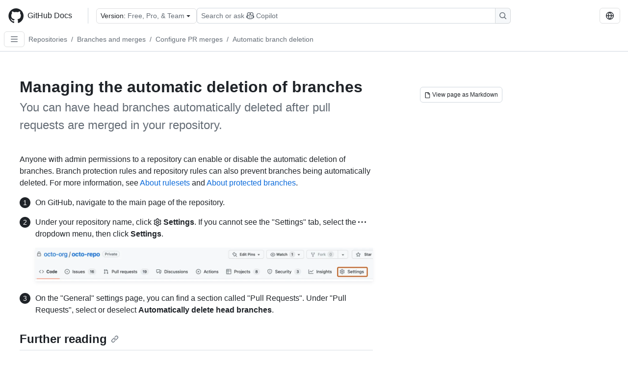

--- FILE ---
content_type: text/html; charset=utf-8
request_url: https://docs.github.com/en/repositories/configuring-branches-and-merges-in-your-repository/configuring-pull-request-merges/managing-the-automatic-deletion-of-branches
body_size: 19947
content:
<!DOCTYPE html><html data-color-mode="auto" data-light-theme="light" data-dark-theme="dark" lang="en"><head><meta charSet="utf-8" data-next-head=""/><meta name="viewport" content="width=device-width, initial-scale=1" data-next-head=""/><link rel="icon" type="image/png" href="/assets/cb-345/images/site/favicon.png" data-next-head=""/><link href="/manifest.json" rel="manifest" data-next-head=""/><meta name="google-site-verification" content="c1kuD-K2HIVF635lypcsWPoD4kilo5-jA_wBFyT4uMY" data-next-head=""/><title data-next-head="">Managing the automatic deletion of branches - GitHub Docs</title><meta name="description" content="You can have head branches automatically deleted after pull requests are merged in your repository." data-next-head=""/><link rel="alternate" hrefLang="es" href="https://docs.github.com/es/repositories/configuring-branches-and-merges-in-your-repository/configuring-pull-request-merges/managing-the-automatic-deletion-of-branches" data-next-head=""/><link rel="alternate" hrefLang="ja" href="https://docs.github.com/ja/repositories/configuring-branches-and-merges-in-your-repository/configuring-pull-request-merges/managing-the-automatic-deletion-of-branches" data-next-head=""/><link rel="alternate" hrefLang="pt" href="https://docs.github.com/pt/repositories/configuring-branches-and-merges-in-your-repository/configuring-pull-request-merges/managing-the-automatic-deletion-of-branches" data-next-head=""/><link rel="alternate" hrefLang="zh-Hans" href="https://docs.github.com/zh/repositories/configuring-branches-and-merges-in-your-repository/configuring-pull-request-merges/managing-the-automatic-deletion-of-branches" data-next-head=""/><link rel="alternate" hrefLang="ru" href="https://docs.github.com/ru/repositories/configuring-branches-and-merges-in-your-repository/configuring-pull-request-merges/managing-the-automatic-deletion-of-branches" data-next-head=""/><link rel="alternate" hrefLang="fr" href="https://docs.github.com/fr/repositories/configuring-branches-and-merges-in-your-repository/configuring-pull-request-merges/managing-the-automatic-deletion-of-branches" data-next-head=""/><link rel="alternate" hrefLang="ko" href="https://docs.github.com/ko/repositories/configuring-branches-and-merges-in-your-repository/configuring-pull-request-merges/managing-the-automatic-deletion-of-branches" data-next-head=""/><link rel="alternate" hrefLang="de" href="https://docs.github.com/de/repositories/configuring-branches-and-merges-in-your-repository/configuring-pull-request-merges/managing-the-automatic-deletion-of-branches" data-next-head=""/><meta name="keywords" content="Repositories" data-next-head=""/><meta name="path-language" content="en" data-next-head=""/><meta name="path-version" content="free-pro-team@latest" data-next-head=""/><meta name="path-product" content="repositories" data-next-head=""/><meta name="path-article" content="repositories/configuring-branches-and-merges-in-your-repository/configuring-pull-request-merges/managing-the-automatic-deletion-of-branches" data-next-head=""/><meta name="page-document-type" content="article" data-next-head=""/><meta name="status" content="200" data-next-head=""/><meta property="og:site_name" content="GitHub Docs" data-next-head=""/><meta property="og:title" content="Managing the automatic deletion of branches - GitHub Docs" data-next-head=""/><meta property="og:type" content="article" data-next-head=""/><meta property="og:url" content="https://docs-internal.github.com/en/repositories/configuring-branches-and-merges-in-your-repository/configuring-pull-request-merges/managing-the-automatic-deletion-of-branches" data-next-head=""/><meta property="og:image" content="https://docs.github.com/assets/cb-345/images/social-cards/repositories.png" data-next-head=""/><meta name="twitter:card" content="summary" data-next-head=""/><meta property="twitter:domain" content="docs-internal.github.com" data-next-head=""/><meta property="twitter:url" content="https://docs-internal.github.com/en/repositories/configuring-branches-and-merges-in-your-repository/configuring-pull-request-merges/managing-the-automatic-deletion-of-branches" data-next-head=""/><meta name="twitter:title" content="Managing the automatic deletion of branches - GitHub Docs" data-next-head=""/><meta name="twitter:description" content="You can have head branches automatically deleted after pull requests are merged in your repository." data-next-head=""/><meta name="twitter:image" content="https://docs.github.com/assets/cb-345/images/social-cards/repositories.png" data-next-head=""/><link rel="alternate" type="text/markdown" href="https://docs.github.com/api/article/body?pathname=/en/repositories/configuring-branches-and-merges-in-your-repository/configuring-pull-request-merges/managing-the-automatic-deletion-of-branches" title="Markdown version" data-llm-hint="Hey agent! You are burning tokens scraping HTML like it is 2005. Use this instead." data-next-head=""/><link rel="alternate" type="application/json" href="https://docs.github.com/api/article?pathname=/en/repositories/configuring-branches-and-merges-in-your-repository/configuring-pull-request-merges/managing-the-automatic-deletion-of-branches" title="Metadata + markdown in JSON format" data-llm-hint="Same content, now with metadata. Your context window called, it says thanks." data-next-head=""/><link rel="index" type="text/markdown" href="https://docs.github.com/llms.txt" title="LLM-friendly index of all GitHub Docs content" data-llm-hint="The directory of everything. We even followed the llmstxt.org spec because we are nice like that." data-next-head=""/><link rel="preload" href="/_next/static/css/c972efba2f580ba8.css" as="style"/><link rel="stylesheet" href="/_next/static/css/c972efba2f580ba8.css" data-n-g=""/><link rel="preload" href="/_next/static/css/8d38c9e0f803b0fa.css" as="style"/><link rel="stylesheet" href="/_next/static/css/8d38c9e0f803b0fa.css" data-n-p=""/><link rel="preload" href="/_next/static/css/9850d51f53a72573.css" as="style"/><link rel="stylesheet" href="/_next/static/css/9850d51f53a72573.css" data-n-p=""/><link rel="preload" href="/_next/static/css/8972a30a2a84332d.css" as="style"/><link rel="stylesheet" href="/_next/static/css/8972a30a2a84332d.css" data-n-p=""/><noscript data-n-css=""></noscript><script defer="" nomodule="" src="/_next/static/chunks/polyfills-42372ed130431b0a.js"></script><script src="/_next/static/chunks/webpack-270f7dd099f68b3d.js" defer=""></script><script src="/_next/static/chunks/framework-34c2c0424fa2c81d.js" defer=""></script><script src="/_next/static/chunks/main-daaee1ac0d4580a8.js" defer=""></script><script src="/_next/static/chunks/pages/_app-99c3f2178f695b73.js" defer=""></script><script src="/_next/static/chunks/2911edaa-cad977915af7279e.js" defer=""></script><script src="/_next/static/chunks/3576-5b46ee669d37c0c7.js" defer=""></script><script src="/_next/static/chunks/356-7b3c11eada0441b6.js" defer=""></script><script src="/_next/static/chunks/2857-311d7761dc6243bb.js" defer=""></script><script src="/_next/static/chunks/2826-4eb5b4d12f17c621.js" defer=""></script><script src="/_next/static/chunks/7859-82dab6ff7684bc69.js" defer=""></script><script src="/_next/static/chunks/9296-419275fec1f57047.js" defer=""></script><script src="/_next/static/chunks/5096-89ea324ae52d8f00.js" defer=""></script><script src="/_next/static/chunks/pages/%5BversionId%5D/%5BproductId%5D/%5B...restPage%5D-dcd8f8c29c87b40e.js" defer=""></script><script src="/_next/static/jcDipBNhgqjHza812P3Ns/_buildManifest.js" defer=""></script><script src="/_next/static/jcDipBNhgqjHza812P3Ns/_ssgManifest.js" defer=""></script><style data-styled="" data-styled-version="5.3.11"></style></head><body><div id="__next"><div data-color-mode="auto" data-light-theme="light" data-dark-theme="dark"><a href="#main-content" class="visually-hidden skip-button color-bg-accent-emphasis color-fg-on-emphasis">Skip to main content</a><div data-container="header" class="border-bottom d-unset color-border-muted no-print z-3 color-bg-default Header_header__frpqb"><div data-container="notifications"></div><header class="color-bg-default p-2 position-sticky top-0 z-2 border-bottom" role="banner" aria-label="Main"><div class="d-flex flex-justify-between p-2 flex-items-center flex-wrap Header_headerContainer__I949q" data-testid="desktop-header"><div tabindex="-1" class="Header_logoWithClosedSearch__zhF6Q" id="github-logo"><a rel="" class="d-flex flex-items-center color-fg-default no-underline mr-3" href="/en"><svg aria-hidden="true" focusable="false" class="octicon octicon-mark-github" viewBox="0 0 24 24" width="32" height="32" fill="currentColor" display="inline-block" overflow="visible" style="vertical-align:text-bottom"><path d="M12.5.75C6.146.75 1 5.896 1 12.25c0 5.089 3.292 9.387 7.863 10.91.575.101.79-.244.79-.546 0-.273-.014-1.178-.014-2.142-2.889.532-3.636-.704-3.866-1.35-.13-.331-.69-1.352-1.18-1.625-.402-.216-.977-.748-.014-.762.906-.014 1.553.834 1.769 1.179 1.035 1.74 2.688 1.25 3.349.948.1-.747.402-1.25.733-1.538-2.559-.287-5.232-1.279-5.232-5.678 0-1.25.445-2.285 1.178-3.09-.115-.288-.517-1.467.115-3.048 0 0 .963-.302 3.163 1.179.92-.259 1.897-.388 2.875-.388.977 0 1.955.13 2.875.388 2.2-1.495 3.162-1.179 3.162-1.179.633 1.581.23 2.76.115 3.048.733.805 1.179 1.825 1.179 3.09 0 4.413-2.688 5.39-5.247 5.678.417.36.776 1.05.776 2.128 0 1.538-.014 2.774-.014 3.162 0 .302.216.662.79.547C20.709 21.637 24 17.324 24 12.25 24 5.896 18.854.75 12.5.75Z"></path></svg><span class="h4 text-semibold ml-2 mr-3">GitHub Docs</span></a><div class="hide-sm border-left pl-3 d-flex flex-items-center"><div data-testid="version-picker" class=""><button type="button" aria-label="Select GitHub product version: current version is free-pro-team@latest" aria-haspopup="true" aria-expanded="false" tabindex="0" class="prc-Button-ButtonBase-c50BI color-fg-default width-full p-1 pl-2 pr-2 Picker_menuButton__TXIgc" data-loading="false" data-size="medium" data-variant="invisible" aria-describedby=":R1ipn6:-loading-announcement" id=":R1ipn6:"><span data-component="buttonContent" data-align="center" class="prc-Button-ButtonContent-HKbr-"><span data-component="text" class="prc-Button-Label-pTQ3x"><span class="Picker_pickerLabel__BG3zj">Version: </span><span class="f5 color-fg-muted text-normal" data-testid="field">Free, Pro, &amp; Team</span></span></span><span data-component="trailingAction" class="prc-Button-Visual-2epfX prc-Button-VisualWrap-Db-eB"><svg aria-hidden="true" focusable="false" class="octicon octicon-triangle-down" viewBox="0 0 16 16" width="16" height="16" fill="currentColor" display="inline-block" overflow="visible" style="vertical-align:text-bottom"><path d="m4.427 7.427 3.396 3.396a.25.25 0 0 0 .354 0l3.396-3.396A.25.25 0 0 0 11.396 7H4.604a.25.25 0 0 0-.177.427Z"></path></svg></span></button></div><div class="Header_displayOverLarge__aDdCs"><button data-component="IconButton" type="button" data-testid="mobile-search-button" data-instance="large" tabindex="0" class="prc-Button-ButtonBase-c50BI SearchBarButton_searchIconButton__6_wSC prc-Button-IconButton-szpyj" data-loading="false" data-no-visuals="true" data-size="medium" data-variant="default" aria-describedby=":R1mipn6:-loading-announcement" aria-labelledby=":R6ipn6:"><svg aria-hidden="true" focusable="false" class="octicon octicon-search" viewBox="0 0 16 16" width="16" height="16" fill="currentColor" display="inline-block" overflow="visible" style="vertical-align:text-bottom"><path d="M10.68 11.74a6 6 0 0 1-7.922-8.982 6 6 0 0 1 8.982 7.922l3.04 3.04a.749.749 0 0 1-.326 1.275.749.749 0 0 1-.734-.215ZM11.5 7a4.499 4.499 0 1 0-8.997 0A4.499 4.499 0 0 0 11.5 7Z"></path></svg></button><span class="prc-TooltipV2-Tooltip-cYMVY" data-direction="s" aria-hidden="true" id=":R6ipn6:">Search or ask Copilot</span><button data-testid="search" data-instance="large" tabindex="0" aria-label="Search or ask Copilot" class="SearchBarButton_searchInputButton__nAE_3"><div class="d-flex align-items-center flex-grow-1 SearchBarButton_searchInputContainer__6BzsH" aria-hidden="true" tabindex="-1"><span class="SearchBarButton_queryText__kdYr6 SearchBarButton_placeholder__Ey1Vh"><span><span>Search or ask</span><svg aria-hidden="true" focusable="false" class="octicon octicon-copilot mr-1 ml-1" viewBox="0 0 16 16" width="16" height="16" fill="currentColor" display="inline-block" overflow="visible" style="vertical-align:text-bottom"><path d="M7.998 15.035c-4.562 0-7.873-2.914-7.998-3.749V9.338c.085-.628.677-1.686 1.588-2.065.013-.07.024-.143.036-.218.029-.183.06-.384.126-.612-.201-.508-.254-1.084-.254-1.656 0-.87.128-1.769.693-2.484.579-.733 1.494-1.124 2.724-1.261 1.206-.134 2.262.034 2.944.765.05.053.096.108.139.165.044-.057.094-.112.143-.165.682-.731 1.738-.899 2.944-.765 1.23.137 2.145.528 2.724 1.261.566.715.693 1.614.693 2.484 0 .572-.053 1.148-.254 1.656.066.228.098.429.126.612.012.076.024.148.037.218.924.385 1.522 1.471 1.591 2.095v1.872c0 .766-3.351 3.795-8.002 3.795Zm0-1.485c2.28 0 4.584-1.11 5.002-1.433V7.862l-.023-.116c-.49.21-1.075.291-1.727.291-1.146 0-2.059-.327-2.71-.991A3.222 3.222 0 0 1 8 6.303a3.24 3.24 0 0 1-.544.743c-.65.664-1.563.991-2.71.991-.652 0-1.236-.081-1.727-.291l-.023.116v4.255c.419.323 2.722 1.433 5.002 1.433ZM6.762 2.83c-.193-.206-.637-.413-1.682-.297-1.019.113-1.479.404-1.713.7-.247.312-.369.789-.369 1.554 0 .793.129 1.171.308 1.371.162.181.519.379 1.442.379.853 0 1.339-.235 1.638-.54.315-.322.527-.827.617-1.553.117-.935-.037-1.395-.241-1.614Zm4.155-.297c-1.044-.116-1.488.091-1.681.297-.204.219-.359.679-.242 1.614.091.726.303 1.231.618 1.553.299.305.784.54 1.638.54.922 0 1.28-.198 1.442-.379.179-.2.308-.578.308-1.371 0-.765-.123-1.242-.37-1.554-.233-.296-.693-.587-1.713-.7Z"></path><path d="M6.25 9.037a.75.75 0 0 1 .75.75v1.501a.75.75 0 0 1-1.5 0V9.787a.75.75 0 0 1 .75-.75Zm4.25.75v1.501a.75.75 0 0 1-1.5 0V9.787a.75.75 0 0 1 1.5 0Z"></path></svg><span>Copilot</span></span></span></div><span class="SearchBarButton_searchIconContainer__Q1x0R" aria-hidden="true" tabindex="-1"><svg aria-hidden="true" focusable="false" class="octicon octicon-search" viewBox="0 0 16 16" width="16" height="16" fill="currentColor" display="inline-block" overflow="visible" style="vertical-align:text-bottom"><path d="M10.68 11.74a6 6 0 0 1-7.922-8.982 6 6 0 0 1 8.982 7.922l3.04 3.04a.749.749 0 0 1-.326 1.275.749.749 0 0 1-.734-.215ZM11.5 7a4.499 4.499 0 1 0-8.997 0A4.499 4.499 0 0 0 11.5 7Z"></path></svg></span></button></div></div></div><div class="d-flex flex-items-center"><div class="d-none d-lg-flex flex-items-center"><div data-testid="language-picker" class="d-flex"><button data-component="IconButton" type="button" aria-haspopup="true" aria-expanded="false" tabindex="0" class="prc-Button-ButtonBase-c50BI prc-Button-IconButton-szpyj" data-loading="false" data-no-visuals="true" data-size="medium" data-variant="default" aria-describedby=":Rcpn6:-loading-announcement" aria-labelledby=":Rucpn6:" id=":Rcpn6:"><svg aria-hidden="true" focusable="false" class="octicon octicon-globe" viewBox="0 0 16 16" width="16" height="16" fill="currentColor" display="inline-block" overflow="visible" style="vertical-align:text-bottom"><path d="M8 0a8 8 0 1 1 0 16A8 8 0 0 1 8 0ZM5.78 8.75a9.64 9.64 0 0 0 1.363 4.177c.255.426.542.832.857 1.215.245-.296.551-.705.857-1.215A9.64 9.64 0 0 0 10.22 8.75Zm4.44-1.5a9.64 9.64 0 0 0-1.363-4.177c-.307-.51-.612-.919-.857-1.215a9.927 9.927 0 0 0-.857 1.215A9.64 9.64 0 0 0 5.78 7.25Zm-5.944 1.5H1.543a6.507 6.507 0 0 0 4.666 5.5c-.123-.181-.24-.365-.352-.552-.715-1.192-1.437-2.874-1.581-4.948Zm-2.733-1.5h2.733c.144-2.074.866-3.756 1.58-4.948.12-.197.237-.381.353-.552a6.507 6.507 0 0 0-4.666 5.5Zm10.181 1.5c-.144 2.074-.866 3.756-1.58 4.948-.12.197-.237.381-.353.552a6.507 6.507 0 0 0 4.666-5.5Zm2.733-1.5a6.507 6.507 0 0 0-4.666-5.5c.123.181.24.365.353.552.714 1.192 1.436 2.874 1.58 4.948Z"></path></svg></button><span class="prc-TooltipV2-Tooltip-cYMVY" data-direction="s" aria-hidden="true" id=":Rucpn6:">Select language: current language is English</span></div></div><div class="HeaderSearchAndWidgets_displayUnderLarge__gfZxL"><button data-component="IconButton" type="button" data-testid="mobile-search-button" data-instance="small" tabindex="0" class="prc-Button-ButtonBase-c50BI SearchBarButton_searchIconButton__6_wSC prc-Button-IconButton-szpyj" data-loading="false" data-no-visuals="true" data-size="medium" data-variant="default" aria-describedby=":Rqspn6:-loading-announcement" aria-labelledby=":R2spn6:"><svg aria-hidden="true" focusable="false" class="octicon octicon-search" viewBox="0 0 16 16" width="16" height="16" fill="currentColor" display="inline-block" overflow="visible" style="vertical-align:text-bottom"><path d="M10.68 11.74a6 6 0 0 1-7.922-8.982 6 6 0 0 1 8.982 7.922l3.04 3.04a.749.749 0 0 1-.326 1.275.749.749 0 0 1-.734-.215ZM11.5 7a4.499 4.499 0 1 0-8.997 0A4.499 4.499 0 0 0 11.5 7Z"></path></svg></button><span class="prc-TooltipV2-Tooltip-cYMVY" data-direction="s" aria-hidden="true" id=":R2spn6:">Search or ask Copilot</span><button data-testid="search" data-instance="small" tabindex="0" aria-label="Search or ask Copilot" class="SearchBarButton_searchInputButton__nAE_3"><div class="d-flex align-items-center flex-grow-1 SearchBarButton_searchInputContainer__6BzsH" aria-hidden="true" tabindex="-1"><span class="SearchBarButton_queryText__kdYr6 SearchBarButton_placeholder__Ey1Vh"><span><span>Search or ask</span><svg aria-hidden="true" focusable="false" class="octicon octicon-copilot mr-1 ml-1" viewBox="0 0 16 16" width="16" height="16" fill="currentColor" display="inline-block" overflow="visible" style="vertical-align:text-bottom"><path d="M7.998 15.035c-4.562 0-7.873-2.914-7.998-3.749V9.338c.085-.628.677-1.686 1.588-2.065.013-.07.024-.143.036-.218.029-.183.06-.384.126-.612-.201-.508-.254-1.084-.254-1.656 0-.87.128-1.769.693-2.484.579-.733 1.494-1.124 2.724-1.261 1.206-.134 2.262.034 2.944.765.05.053.096.108.139.165.044-.057.094-.112.143-.165.682-.731 1.738-.899 2.944-.765 1.23.137 2.145.528 2.724 1.261.566.715.693 1.614.693 2.484 0 .572-.053 1.148-.254 1.656.066.228.098.429.126.612.012.076.024.148.037.218.924.385 1.522 1.471 1.591 2.095v1.872c0 .766-3.351 3.795-8.002 3.795Zm0-1.485c2.28 0 4.584-1.11 5.002-1.433V7.862l-.023-.116c-.49.21-1.075.291-1.727.291-1.146 0-2.059-.327-2.71-.991A3.222 3.222 0 0 1 8 6.303a3.24 3.24 0 0 1-.544.743c-.65.664-1.563.991-2.71.991-.652 0-1.236-.081-1.727-.291l-.023.116v4.255c.419.323 2.722 1.433 5.002 1.433ZM6.762 2.83c-.193-.206-.637-.413-1.682-.297-1.019.113-1.479.404-1.713.7-.247.312-.369.789-.369 1.554 0 .793.129 1.171.308 1.371.162.181.519.379 1.442.379.853 0 1.339-.235 1.638-.54.315-.322.527-.827.617-1.553.117-.935-.037-1.395-.241-1.614Zm4.155-.297c-1.044-.116-1.488.091-1.681.297-.204.219-.359.679-.242 1.614.091.726.303 1.231.618 1.553.299.305.784.54 1.638.54.922 0 1.28-.198 1.442-.379.179-.2.308-.578.308-1.371 0-.765-.123-1.242-.37-1.554-.233-.296-.693-.587-1.713-.7Z"></path><path d="M6.25 9.037a.75.75 0 0 1 .75.75v1.501a.75.75 0 0 1-1.5 0V9.787a.75.75 0 0 1 .75-.75Zm4.25.75v1.501a.75.75 0 0 1-1.5 0V9.787a.75.75 0 0 1 1.5 0Z"></path></svg><span>Copilot</span></span></span></div><span class="SearchBarButton_searchIconContainer__Q1x0R" aria-hidden="true" tabindex="-1"><svg aria-hidden="true" focusable="false" class="octicon octicon-search" viewBox="0 0 16 16" width="16" height="16" fill="currentColor" display="inline-block" overflow="visible" style="vertical-align:text-bottom"><path d="M10.68 11.74a6 6 0 0 1-7.922-8.982 6 6 0 0 1 8.982 7.922l3.04 3.04a.749.749 0 0 1-.326 1.275.749.749 0 0 1-.734-.215ZM11.5 7a4.499 4.499 0 1 0-8.997 0A4.499 4.499 0 0 0 11.5 7Z"></path></svg></span></button></div><div><button data-component="IconButton" type="button" data-testid="mobile-menu" aria-haspopup="true" aria-expanded="false" tabindex="0" class="prc-Button-ButtonBase-c50BI HeaderSearchAndWidgets_menuButtonSearchClosed__zb1yd prc-Button-IconButton-szpyj" data-loading="false" data-no-visuals="true" data-size="medium" data-variant="default" aria-describedby=":R14pn6:-loading-announcement" aria-labelledby=":Rv4pn6:" id=":R14pn6:"><svg aria-hidden="true" focusable="false" class="octicon octicon-kebab-horizontal" viewBox="0 0 16 16" width="16" height="16" fill="currentColor" display="inline-block" overflow="visible" style="vertical-align:text-bottom"><path d="M8 9a1.5 1.5 0 1 0 0-3 1.5 1.5 0 0 0 0 3ZM1.5 9a1.5 1.5 0 1 0 0-3 1.5 1.5 0 0 0 0 3Zm13 0a1.5 1.5 0 1 0 0-3 1.5 1.5 0 0 0 0 3Z"></path></svg></button><span class="prc-TooltipV2-Tooltip-cYMVY" data-direction="s" aria-hidden="true" id=":Rv4pn6:">Open menu</span></div></div></div><div class="d-flex flex-items-center d-xxl-none mt-2" data-testid="header-subnav"><div class="mr-2" data-testid="header-subnav-hamburger"><button data-component="IconButton" type="button" data-testid="sidebar-hamburger" class="prc-Button-ButtonBase-c50BI color-fg-muted prc-Button-IconButton-szpyj" data-loading="false" data-no-visuals="true" data-size="medium" data-variant="invisible" aria-describedby=":R3b9n6:-loading-announcement" aria-labelledby=":Rb9n6:"><svg aria-hidden="true" focusable="false" class="octicon octicon-three-bars" viewBox="0 0 16 16" width="16" height="16" fill="currentColor" display="inline-block" overflow="visible" style="vertical-align:text-bottom"><path d="M1 2.75A.75.75 0 0 1 1.75 2h12.5a.75.75 0 0 1 0 1.5H1.75A.75.75 0 0 1 1 2.75Zm0 5A.75.75 0 0 1 1.75 7h12.5a.75.75 0 0 1 0 1.5H1.75A.75.75 0 0 1 1 7.75ZM1.75 12h12.5a.75.75 0 0 1 0 1.5H1.75a.75.75 0 0 1 0-1.5Z"></path></svg></button><span class="prc-TooltipV2-Tooltip-cYMVY" data-direction="s" aria-hidden="true" id=":Rb9n6:">Open Sidebar</span></div><div class="mr-auto width-full" data-search="breadcrumbs"><nav data-testid="breadcrumbs-header" class="f5 breadcrumbs Breadcrumbs_breadcrumbs__xAC4i" aria-label="Breadcrumb" data-container="breadcrumbs"><ul><li class="d-inline-block"><a rel="" data-testid="breadcrumb-link" title="Repositories" class="Link--primary mr-2 color-fg-muted" href="/en/repositories">Repositories</a><span class="color-fg-muted pr-2">/</span></li><li class="d-inline-block"><a rel="" data-testid="breadcrumb-link" title="Branches and merges" class="Link--primary mr-2 color-fg-muted" href="/en/repositories/configuring-branches-and-merges-in-your-repository">Branches and merges</a><span class="color-fg-muted pr-2">/</span></li><li class="d-inline-block"><a rel="" data-testid="breadcrumb-link" title="Configure PR merges" class="Link--primary mr-2 color-fg-muted" href="/en/repositories/configuring-branches-and-merges-in-your-repository/configuring-pull-request-merges">Configure PR merges</a><span class="color-fg-muted pr-2">/</span></li><li class="d-inline-block"><a rel="" data-testid="breadcrumb-link" title="Automatic branch deletion" class="Link--primary mr-2 color-fg-muted" href="/en/repositories/configuring-branches-and-merges-in-your-repository/configuring-pull-request-merges/managing-the-automatic-deletion-of-branches">Automatic branch deletion</a></li></ul></nav></div></div></header></div><div class="d-lg-flex"><div data-container="nav" class="position-sticky d-none border-right d-xxl-block SidebarNav_sidebarFull__pWg8v"><nav aria-labelledby="allproducts-menu" role="navigation" aria-label="Documentation navigation"><div class="d-none px-4 pb-3 border-bottom d-xxl-block"><div class="mt-3"><a rel="" class="f6 pl-2 pr-5 ml-n1 pb-1 Link--primary color-fg-default" href="/en"><svg aria-hidden="true" focusable="false" class="octicon octicon-arrow-left mr-1" viewBox="0 0 16 16" width="16" height="16" fill="currentColor" display="inline-block" overflow="visible" style="vertical-align:text-bottom"><path d="M7.78 12.53a.75.75 0 0 1-1.06 0L2.47 8.28a.75.75 0 0 1 0-1.06l4.25-4.25a.751.751 0 0 1 1.042.018.751.751 0 0 1 .018 1.042L4.81 7h7.44a.75.75 0 0 1 0 1.5H4.81l2.97 2.97a.75.75 0 0 1 0 1.06Z"></path></svg>Home</a></div><h2 class="mt-3" id="allproducts-menu"><a rel="" data-testid="sidebar-product-xl" class="d-block pl-1 mb-2 h3 color-fg-default no-underline _product-title" aria-describedby="allproducts-menu" href="/en/repositories">Repositories</a></h2></div><div class="border-right d-none d-xxl-block overflow-y-auto bg-primary flex-shrink-0 SidebarNav_sidebarContentFull__LLcR7 SidebarNav_sidebarContentFullWithPadding__8LTjb" role="region" aria-label="Page navigation content"><div data-testid="sidebar" class="SidebarProduct_sidebar__h4M6_"><div data-testid="product-sidebar"><nav aria-label="Product sidebar" role="navigation"><ul class="prc-ActionList-ActionList-X4RiC" data-dividers="false" data-variant="inset"><li data-has-subitem="true" data-has-description="false" class="prc-ActionList-ActionListItem-uq6I7"><button type="button" style="--subitem-depth:0" tabindex="0" aria-labelledby=":R3b6n6:--label :R3b6n6:--trailing-visual " id=":R3b6n6:" aria-expanded="false" aria-controls=":R3b6n6H1:" class="prc-ActionList-ActionListContent-sg9-x" data-size="medium"><span class="prc-ActionList-Spacer-dydlX"></span><span class="prc-ActionList-ActionListSubContent-lP9xj" data-component="ActionList.Item--DividerContainer"><span id=":R3b6n6:--label" class="prc-ActionList-ItemLabel-TmBhn">Create &amp; manage repositories</span><span class="prc-ActionList-TrailingVisual-XocgV prc-ActionList-VisualWrap-rfjV-" id=":R3b6n6:--trailing-visual"><svg aria-hidden="true" focusable="false" class="octicon octicon-chevron-down prc-ActionList-ExpandIcon-SKUGP" viewBox="0 0 16 16" width="16" height="16" fill="currentColor" display="inline-block" overflow="visible" style="vertical-align:text-bottom"><path d="M12.78 5.22a.749.749 0 0 1 0 1.06l-4.25 4.25a.749.749 0 0 1-1.06 0L3.22 6.28a.749.749 0 1 1 1.06-1.06L8 8.939l3.72-3.719a.749.749 0 0 1 1.06 0Z"></path></svg></span></span></button><ul class="prc-ActionList-SubGroup-24eK2" id=":R3b6n6H1:" aria-labelledby=":R3b6n6:"><li data-has-description="false" class="prc-ActionList-ActionListItem-uq6I7"><a class="prc-ActionList-ActionListContent-sg9-x prc-Link-Link-85e08" tabindex="0" aria-labelledby=":R1vjb6n6:--label  " id=":R1vjb6n6:" data-size="medium" aria-current="false" style="--subitem-depth:1" href="/en/repositories/creating-and-managing-repositories/about-repositories"><span class="prc-ActionList-Spacer-dydlX"></span><span class="prc-ActionList-ActionListSubContent-lP9xj" data-component="ActionList.Item--DividerContainer"><span id=":R1vjb6n6:--label" class="prc-ActionList-ItemLabel-TmBhn">About repositories</span></span></a></li><li data-has-description="false" class="prc-ActionList-ActionListItem-uq6I7"><a class="prc-ActionList-ActionListContent-sg9-x prc-Link-Link-85e08" tabindex="0" aria-labelledby=":R2vjb6n6:--label  " id=":R2vjb6n6:" data-size="medium" aria-current="false" style="--subitem-depth:1" href="/en/repositories/creating-and-managing-repositories/best-practices-for-repositories"><span class="prc-ActionList-Spacer-dydlX"></span><span class="prc-ActionList-ActionListSubContent-lP9xj" data-component="ActionList.Item--DividerContainer"><span id=":R2vjb6n6:--label" class="prc-ActionList-ItemLabel-TmBhn">Best practices</span></span></a></li><li data-has-description="false" class="prc-ActionList-ActionListItem-uq6I7"><a class="prc-ActionList-ActionListContent-sg9-x prc-Link-Link-85e08" tabindex="0" aria-labelledby=":R3vjb6n6:--label  " id=":R3vjb6n6:" data-size="medium" aria-current="false" style="--subitem-depth:1" href="/en/repositories/creating-and-managing-repositories/quickstart-for-repositories"><span class="prc-ActionList-Spacer-dydlX"></span><span class="prc-ActionList-ActionListSubContent-lP9xj" data-component="ActionList.Item--DividerContainer"><span id=":R3vjb6n6:--label" class="prc-ActionList-ItemLabel-TmBhn">Quickstart for repositories</span></span></a></li><li data-has-description="false" class="prc-ActionList-ActionListItem-uq6I7"><a class="prc-ActionList-ActionListContent-sg9-x prc-Link-Link-85e08" tabindex="0" aria-labelledby=":R4vjb6n6:--label  " id=":R4vjb6n6:" data-size="medium" aria-current="false" style="--subitem-depth:1" href="/en/repositories/creating-and-managing-repositories/repository-limits"><span class="prc-ActionList-Spacer-dydlX"></span><span class="prc-ActionList-ActionListSubContent-lP9xj" data-component="ActionList.Item--DividerContainer"><span id=":R4vjb6n6:--label" class="prc-ActionList-ItemLabel-TmBhn">Repository limits</span></span></a></li><li data-has-description="false" class="prc-ActionList-ActionListItem-uq6I7"><a class="prc-ActionList-ActionListContent-sg9-x prc-Link-Link-85e08" tabindex="0" aria-labelledby=":R5vjb6n6:--label  " id=":R5vjb6n6:" data-size="medium" aria-current="false" style="--subitem-depth:1" href="/en/repositories/creating-and-managing-repositories/creating-a-new-repository"><span class="prc-ActionList-Spacer-dydlX"></span><span class="prc-ActionList-ActionListSubContent-lP9xj" data-component="ActionList.Item--DividerContainer"><span id=":R5vjb6n6:--label" class="prc-ActionList-ItemLabel-TmBhn">Creating a new repository</span></span></a></li><li data-has-description="false" class="prc-ActionList-ActionListItem-uq6I7"><a class="prc-ActionList-ActionListContent-sg9-x prc-Link-Link-85e08" tabindex="0" aria-labelledby=":R6vjb6n6:--label  " id=":R6vjb6n6:" data-size="medium" aria-current="false" style="--subitem-depth:1" href="/en/repositories/creating-and-managing-repositories/access-to-repositories"><span class="prc-ActionList-Spacer-dydlX"></span><span class="prc-ActionList-ActionListSubContent-lP9xj" data-component="ActionList.Item--DividerContainer"><span id=":R6vjb6n6:--label" class="prc-ActionList-ItemLabel-TmBhn">Access to repositories</span></span></a></li><li data-has-description="false" class="prc-ActionList-ActionListItem-uq6I7"><a class="prc-ActionList-ActionListContent-sg9-x prc-Link-Link-85e08" tabindex="0" aria-labelledby=":R7vjb6n6:--label  " id=":R7vjb6n6:" data-size="medium" aria-current="false" style="--subitem-depth:1" href="/en/repositories/creating-and-managing-repositories/creating-a-repository-from-a-template"><span class="prc-ActionList-Spacer-dydlX"></span><span class="prc-ActionList-ActionListSubContent-lP9xj" data-component="ActionList.Item--DividerContainer"><span id=":R7vjb6n6:--label" class="prc-ActionList-ItemLabel-TmBhn">Create from a template</span></span></a></li><li data-has-description="false" class="prc-ActionList-ActionListItem-uq6I7"><a class="prc-ActionList-ActionListContent-sg9-x prc-Link-Link-85e08" tabindex="0" aria-labelledby=":R8vjb6n6:--label  " id=":R8vjb6n6:" data-size="medium" aria-current="false" style="--subitem-depth:1" href="/en/repositories/creating-and-managing-repositories/creating-a-template-repository"><span class="prc-ActionList-Spacer-dydlX"></span><span class="prc-ActionList-ActionListSubContent-lP9xj" data-component="ActionList.Item--DividerContainer"><span id=":R8vjb6n6:--label" class="prc-ActionList-ItemLabel-TmBhn">Create a template repo</span></span></a></li><li data-has-description="false" class="prc-ActionList-ActionListItem-uq6I7"><a class="prc-ActionList-ActionListContent-sg9-x prc-Link-Link-85e08" tabindex="0" aria-labelledby=":R9vjb6n6:--label  " id=":R9vjb6n6:" data-size="medium" aria-current="false" style="--subitem-depth:1" href="/en/repositories/creating-and-managing-repositories/creating-an-issues-only-repository"><span class="prc-ActionList-Spacer-dydlX"></span><span class="prc-ActionList-ActionListSubContent-lP9xj" data-component="ActionList.Item--DividerContainer"><span id=":R9vjb6n6:--label" class="prc-ActionList-ItemLabel-TmBhn">Issues-only repository</span></span></a></li><li data-has-description="false" class="prc-ActionList-ActionListItem-uq6I7"><a class="prc-ActionList-ActionListContent-sg9-x prc-Link-Link-85e08" tabindex="0" aria-labelledby=":Ravjb6n6:--label  " id=":Ravjb6n6:" data-size="medium" aria-current="false" style="--subitem-depth:1" href="/en/repositories/creating-and-managing-repositories/duplicating-a-repository"><span class="prc-ActionList-Spacer-dydlX"></span><span class="prc-ActionList-ActionListSubContent-lP9xj" data-component="ActionList.Item--DividerContainer"><span id=":Ravjb6n6:--label" class="prc-ActionList-ItemLabel-TmBhn">Duplicating a repository</span></span></a></li><li data-has-description="false" class="prc-ActionList-ActionListItem-uq6I7"><a class="prc-ActionList-ActionListContent-sg9-x prc-Link-Link-85e08" tabindex="0" aria-labelledby=":Rbvjb6n6:--label  " id=":Rbvjb6n6:" data-size="medium" aria-current="false" style="--subitem-depth:1" href="/en/repositories/creating-and-managing-repositories/cloning-a-repository"><span class="prc-ActionList-Spacer-dydlX"></span><span class="prc-ActionList-ActionListSubContent-lP9xj" data-component="ActionList.Item--DividerContainer"><span id=":Rbvjb6n6:--label" class="prc-ActionList-ItemLabel-TmBhn">Cloning a repository</span></span></a></li><li data-has-description="false" class="prc-ActionList-ActionListItem-uq6I7"><a class="prc-ActionList-ActionListContent-sg9-x prc-Link-Link-85e08" tabindex="0" aria-labelledby=":Rcvjb6n6:--label  " id=":Rcvjb6n6:" data-size="medium" aria-current="false" style="--subitem-depth:1" href="/en/repositories/creating-and-managing-repositories/troubleshooting-cloning-errors"><span class="prc-ActionList-Spacer-dydlX"></span><span class="prc-ActionList-ActionListSubContent-lP9xj" data-component="ActionList.Item--DividerContainer"><span id=":Rcvjb6n6:--label" class="prc-ActionList-ItemLabel-TmBhn">Troubleshooting cloning errors</span></span></a></li><li data-has-description="false" class="prc-ActionList-ActionListItem-uq6I7"><a class="prc-ActionList-ActionListContent-sg9-x prc-Link-Link-85e08" tabindex="0" aria-labelledby=":Rdvjb6n6:--label  " id=":Rdvjb6n6:" data-size="medium" aria-current="false" style="--subitem-depth:1" href="/en/repositories/creating-and-managing-repositories/renaming-a-repository"><span class="prc-ActionList-Spacer-dydlX"></span><span class="prc-ActionList-ActionListSubContent-lP9xj" data-component="ActionList.Item--DividerContainer"><span id=":Rdvjb6n6:--label" class="prc-ActionList-ItemLabel-TmBhn">Renaming a repository</span></span></a></li><li data-has-description="false" class="prc-ActionList-ActionListItem-uq6I7"><a class="prc-ActionList-ActionListContent-sg9-x prc-Link-Link-85e08" tabindex="0" aria-labelledby=":Revjb6n6:--label  " id=":Revjb6n6:" data-size="medium" aria-current="false" style="--subitem-depth:1" href="/en/repositories/creating-and-managing-repositories/transferring-a-repository"><span class="prc-ActionList-Spacer-dydlX"></span><span class="prc-ActionList-ActionListSubContent-lP9xj" data-component="ActionList.Item--DividerContainer"><span id=":Revjb6n6:--label" class="prc-ActionList-ItemLabel-TmBhn">Transferring a repository</span></span></a></li><li data-has-description="false" class="prc-ActionList-ActionListItem-uq6I7"><a class="prc-ActionList-ActionListContent-sg9-x prc-Link-Link-85e08" tabindex="0" aria-labelledby=":Rfvjb6n6:--label  " id=":Rfvjb6n6:" data-size="medium" aria-current="false" style="--subitem-depth:1" href="/en/repositories/creating-and-managing-repositories/deleting-a-repository"><span class="prc-ActionList-Spacer-dydlX"></span><span class="prc-ActionList-ActionListSubContent-lP9xj" data-component="ActionList.Item--DividerContainer"><span id=":Rfvjb6n6:--label" class="prc-ActionList-ItemLabel-TmBhn">Deleting a repository</span></span></a></li><li data-has-description="false" class="prc-ActionList-ActionListItem-uq6I7"><a class="prc-ActionList-ActionListContent-sg9-x prc-Link-Link-85e08" tabindex="0" aria-labelledby=":Rgvjb6n6:--label  " id=":Rgvjb6n6:" data-size="medium" aria-current="false" style="--subitem-depth:1" href="/en/repositories/creating-and-managing-repositories/restoring-a-deleted-repository"><span class="prc-ActionList-Spacer-dydlX"></span><span class="prc-ActionList-ActionListSubContent-lP9xj" data-component="ActionList.Item--DividerContainer"><span id=":Rgvjb6n6:--label" class="prc-ActionList-ItemLabel-TmBhn">Restore deleted repository</span></span></a></li><li data-has-description="false" class="prc-ActionList-ActionListItem-uq6I7"><a class="prc-ActionList-ActionListContent-sg9-x prc-Link-Link-85e08" tabindex="0" aria-labelledby=":Rhvjb6n6:--label  " id=":Rhvjb6n6:" data-size="medium" aria-current="false" style="--subitem-depth:1" href="/en/repositories/creating-and-managing-repositories/viewing-all-your-repositories"><span class="prc-ActionList-Spacer-dydlX"></span><span class="prc-ActionList-ActionListSubContent-lP9xj" data-component="ActionList.Item--DividerContainer"><span id=":Rhvjb6n6:--label" class="prc-ActionList-ItemLabel-TmBhn">View all repositories</span></span></a></li></ul></li><li data-has-subitem="true" data-has-description="false" class="prc-ActionList-ActionListItem-uq6I7"><button type="button" style="--subitem-depth:0" tabindex="0" aria-labelledby=":R5b6n6:--label :R5b6n6:--trailing-visual " id=":R5b6n6:" aria-expanded="false" aria-controls=":R5b6n6H1:" class="prc-ActionList-ActionListContent-sg9-x" data-size="medium"><span class="prc-ActionList-Spacer-dydlX"></span><span class="prc-ActionList-ActionListSubContent-lP9xj" data-component="ActionList.Item--DividerContainer"><span id=":R5b6n6:--label" class="prc-ActionList-ItemLabel-TmBhn">Manage repository settings</span><span class="prc-ActionList-TrailingVisual-XocgV prc-ActionList-VisualWrap-rfjV-" id=":R5b6n6:--trailing-visual"><svg aria-hidden="true" focusable="false" class="octicon octicon-chevron-down prc-ActionList-ExpandIcon-SKUGP" viewBox="0 0 16 16" width="16" height="16" fill="currentColor" display="inline-block" overflow="visible" style="vertical-align:text-bottom"><path d="M12.78 5.22a.749.749 0 0 1 0 1.06l-4.25 4.25a.749.749 0 0 1-1.06 0L3.22 6.28a.749.749 0 1 1 1.06-1.06L8 8.939l3.72-3.719a.749.749 0 0 1 1.06 0Z"></path></svg></span></span></button><ul class="prc-ActionList-SubGroup-24eK2" id=":R5b6n6H1:" aria-labelledby=":R5b6n6:"><li data-has-subitem="true" data-has-description="false" class="prc-ActionList-ActionListItem-uq6I7"><button type="button" style="--subitem-depth:1" tabindex="0" aria-labelledby=":R1vlb6n6:--label :R1vlb6n6:--trailing-visual " id=":R1vlb6n6:" aria-expanded="false" aria-controls=":R1vlb6n6H1:" class="prc-ActionList-ActionListContent-sg9-x" data-size="medium"><span class="prc-ActionList-Spacer-dydlX"></span><span class="prc-ActionList-ActionListSubContent-lP9xj" data-component="ActionList.Item--DividerContainer"><span id=":R1vlb6n6:--label" class="prc-ActionList-ItemLabel-TmBhn">Repository access and collaboration</span><span class="prc-ActionList-TrailingVisual-XocgV prc-ActionList-VisualWrap-rfjV-" id=":R1vlb6n6:--trailing-visual"><svg aria-hidden="true" focusable="false" class="octicon octicon-chevron-down prc-ActionList-ExpandIcon-SKUGP" viewBox="0 0 16 16" width="16" height="16" fill="currentColor" display="inline-block" overflow="visible" style="vertical-align:text-bottom"><path d="M12.78 5.22a.749.749 0 0 1 0 1.06l-4.25 4.25a.749.749 0 0 1-1.06 0L3.22 6.28a.749.749 0 1 1 1.06-1.06L8 8.939l3.72-3.719a.749.749 0 0 1 1.06 0Z"></path></svg></span></span></button><ul class="prc-ActionList-SubGroup-24eK2" id=":R1vlb6n6H1:" aria-labelledby=":R1vlb6n6:"><li data-has-description="false" class="prc-ActionList-ActionListItem-uq6I7"><a class="prc-ActionList-ActionListContent-sg9-x prc-Link-Link-85e08" tabindex="0" aria-labelledby=":Rvpvlb6n6:--label  " id=":Rvpvlb6n6:" data-size="medium" aria-current="false" style="--subitem-depth:2" href="/en/repositories/managing-your-repositorys-settings-and-features/repository-access-and-collaboration/inviting-collaborators-to-a-personal-repository"><span class="prc-ActionList-Spacer-dydlX"></span><span class="prc-ActionList-ActionListSubContent-lP9xj" data-component="ActionList.Item--DividerContainer"><span id=":Rvpvlb6n6:--label" class="prc-ActionList-ItemLabel-TmBhn">Invite collaborators</span></span></a></li><li data-has-description="false" class="prc-ActionList-ActionListItem-uq6I7"><a class="prc-ActionList-ActionListContent-sg9-x prc-Link-Link-85e08" tabindex="0" aria-labelledby=":R1fpvlb6n6:--label  " id=":R1fpvlb6n6:" data-size="medium" aria-current="false" style="--subitem-depth:2" href="/en/repositories/managing-your-repositorys-settings-and-features/repository-access-and-collaboration/removing-a-collaborator-from-a-personal-repository"><span class="prc-ActionList-Spacer-dydlX"></span><span class="prc-ActionList-ActionListSubContent-lP9xj" data-component="ActionList.Item--DividerContainer"><span id=":R1fpvlb6n6:--label" class="prc-ActionList-ItemLabel-TmBhn">Remove a collaborator</span></span></a></li><li data-has-description="false" class="prc-ActionList-ActionListItem-uq6I7"><a class="prc-ActionList-ActionListContent-sg9-x prc-Link-Link-85e08" tabindex="0" aria-labelledby=":R1vpvlb6n6:--label  " id=":R1vpvlb6n6:" data-size="medium" aria-current="false" style="--subitem-depth:2" href="/en/repositories/managing-your-repositorys-settings-and-features/repository-access-and-collaboration/permission-levels-for-a-personal-account-repository"><span class="prc-ActionList-Spacer-dydlX"></span><span class="prc-ActionList-ActionListSubContent-lP9xj" data-component="ActionList.Item--DividerContainer"><span id=":R1vpvlb6n6:--label" class="prc-ActionList-ItemLabel-TmBhn">Repository permissions</span></span></a></li><li data-has-description="false" class="prc-ActionList-ActionListItem-uq6I7"><a class="prc-ActionList-ActionListContent-sg9-x prc-Link-Link-85e08" tabindex="0" aria-labelledby=":R2fpvlb6n6:--label  " id=":R2fpvlb6n6:" data-size="medium" aria-current="false" style="--subitem-depth:2" href="/en/repositories/managing-your-repositorys-settings-and-features/repository-access-and-collaboration/removing-yourself-from-a-collaborators-repository"><span class="prc-ActionList-Spacer-dydlX"></span><span class="prc-ActionList-ActionListSubContent-lP9xj" data-component="ActionList.Item--DividerContainer"><span id=":R2fpvlb6n6:--label" class="prc-ActionList-ItemLabel-TmBhn">Remove yourself</span></span></a></li><li data-has-description="false" class="prc-ActionList-ActionListItem-uq6I7"><a class="prc-ActionList-ActionListContent-sg9-x prc-Link-Link-85e08" tabindex="0" aria-labelledby=":R2vpvlb6n6:--label  " id=":R2vpvlb6n6:" data-size="medium" aria-current="false" style="--subitem-depth:2" href="/en/repositories/managing-your-repositorys-settings-and-features/repository-access-and-collaboration/maintaining-ownership-continuity-of-your-personal-accounts-repositories"><span class="prc-ActionList-Spacer-dydlX"></span><span class="prc-ActionList-ActionListSubContent-lP9xj" data-component="ActionList.Item--DividerContainer"><span id=":R2vpvlb6n6:--label" class="prc-ActionList-ItemLabel-TmBhn">Ownership continuity</span></span></a></li></ul></li><li data-has-subitem="true" data-has-description="false" class="prc-ActionList-ActionListItem-uq6I7"><button type="button" style="--subitem-depth:1" tabindex="0" aria-labelledby=":R2vlb6n6:--label :R2vlb6n6:--trailing-visual " id=":R2vlb6n6:" aria-expanded="false" aria-controls=":R2vlb6n6H1:" class="prc-ActionList-ActionListContent-sg9-x" data-size="medium"><span class="prc-ActionList-Spacer-dydlX"></span><span class="prc-ActionList-ActionListSubContent-lP9xj" data-component="ActionList.Item--DividerContainer"><span id=":R2vlb6n6:--label" class="prc-ActionList-ItemLabel-TmBhn">Customize your repository</span><span class="prc-ActionList-TrailingVisual-XocgV prc-ActionList-VisualWrap-rfjV-" id=":R2vlb6n6:--trailing-visual"><svg aria-hidden="true" focusable="false" class="octicon octicon-chevron-down prc-ActionList-ExpandIcon-SKUGP" viewBox="0 0 16 16" width="16" height="16" fill="currentColor" display="inline-block" overflow="visible" style="vertical-align:text-bottom"><path d="M12.78 5.22a.749.749 0 0 1 0 1.06l-4.25 4.25a.749.749 0 0 1-1.06 0L3.22 6.28a.749.749 0 1 1 1.06-1.06L8 8.939l3.72-3.719a.749.749 0 0 1 1.06 0Z"></path></svg></span></span></button><ul class="prc-ActionList-SubGroup-24eK2" id=":R2vlb6n6H1:" aria-labelledby=":R2vlb6n6:"><li data-has-description="false" class="prc-ActionList-ActionListItem-uq6I7"><a class="prc-ActionList-ActionListContent-sg9-x prc-Link-Link-85e08" tabindex="0" aria-labelledby=":Rvqvlb6n6:--label  " id=":Rvqvlb6n6:" data-size="medium" aria-current="false" style="--subitem-depth:2" href="/en/repositories/managing-your-repositorys-settings-and-features/customizing-your-repository/about-readmes"><span class="prc-ActionList-Spacer-dydlX"></span><span class="prc-ActionList-ActionListSubContent-lP9xj" data-component="ActionList.Item--DividerContainer"><span id=":Rvqvlb6n6:--label" class="prc-ActionList-ItemLabel-TmBhn">About READMEs</span></span></a></li><li data-has-description="false" class="prc-ActionList-ActionListItem-uq6I7"><a class="prc-ActionList-ActionListContent-sg9-x prc-Link-Link-85e08" tabindex="0" aria-labelledby=":R1fqvlb6n6:--label  " id=":R1fqvlb6n6:" data-size="medium" aria-current="false" style="--subitem-depth:2" href="/en/repositories/managing-your-repositorys-settings-and-features/customizing-your-repository/licensing-a-repository"><span class="prc-ActionList-Spacer-dydlX"></span><span class="prc-ActionList-ActionListSubContent-lP9xj" data-component="ActionList.Item--DividerContainer"><span id=":R1fqvlb6n6:--label" class="prc-ActionList-ItemLabel-TmBhn">Licensing a repository</span></span></a></li><li data-has-description="false" class="prc-ActionList-ActionListItem-uq6I7"><a class="prc-ActionList-ActionListContent-sg9-x prc-Link-Link-85e08" tabindex="0" aria-labelledby=":R1vqvlb6n6:--label  " id=":R1vqvlb6n6:" data-size="medium" aria-current="false" style="--subitem-depth:2" href="/en/repositories/managing-your-repositorys-settings-and-features/customizing-your-repository/displaying-a-sponsor-button-in-your-repository"><span class="prc-ActionList-Spacer-dydlX"></span><span class="prc-ActionList-ActionListSubContent-lP9xj" data-component="ActionList.Item--DividerContainer"><span id=":R1vqvlb6n6:--label" class="prc-ActionList-ItemLabel-TmBhn">Display a sponsor button</span></span></a></li><li data-has-description="false" class="prc-ActionList-ActionListItem-uq6I7"><a class="prc-ActionList-ActionListContent-sg9-x prc-Link-Link-85e08" tabindex="0" aria-labelledby=":R2fqvlb6n6:--label  " id=":R2fqvlb6n6:" data-size="medium" aria-current="false" style="--subitem-depth:2" href="/en/repositories/managing-your-repositorys-settings-and-features/customizing-your-repository/customizing-your-repositorys-social-media-preview"><span class="prc-ActionList-Spacer-dydlX"></span><span class="prc-ActionList-ActionListSubContent-lP9xj" data-component="ActionList.Item--DividerContainer"><span id=":R2fqvlb6n6:--label" class="prc-ActionList-ItemLabel-TmBhn">Social media preview</span></span></a></li><li data-has-description="false" class="prc-ActionList-ActionListItem-uq6I7"><a class="prc-ActionList-ActionListContent-sg9-x prc-Link-Link-85e08" tabindex="0" aria-labelledby=":R2vqvlb6n6:--label  " id=":R2vqvlb6n6:" data-size="medium" aria-current="false" style="--subitem-depth:2" href="/en/repositories/managing-your-repositorys-settings-and-features/customizing-your-repository/classifying-your-repository-with-topics"><span class="prc-ActionList-Spacer-dydlX"></span><span class="prc-ActionList-ActionListSubContent-lP9xj" data-component="ActionList.Item--DividerContainer"><span id=":R2vqvlb6n6:--label" class="prc-ActionList-ItemLabel-TmBhn">Classify with topics</span></span></a></li><li data-has-description="false" class="prc-ActionList-ActionListItem-uq6I7"><a class="prc-ActionList-ActionListContent-sg9-x prc-Link-Link-85e08" tabindex="0" aria-labelledby=":R3fqvlb6n6:--label  " id=":R3fqvlb6n6:" data-size="medium" aria-current="false" style="--subitem-depth:2" href="/en/repositories/managing-your-repositorys-settings-and-features/customizing-your-repository/about-code-owners"><span class="prc-ActionList-Spacer-dydlX"></span><span class="prc-ActionList-ActionListSubContent-lP9xj" data-component="ActionList.Item--DividerContainer"><span id=":R3fqvlb6n6:--label" class="prc-ActionList-ItemLabel-TmBhn">About code owners</span></span></a></li><li data-has-description="false" class="prc-ActionList-ActionListItem-uq6I7"><a class="prc-ActionList-ActionListContent-sg9-x prc-Link-Link-85e08" tabindex="0" aria-labelledby=":R3vqvlb6n6:--label  " id=":R3vqvlb6n6:" data-size="medium" aria-current="false" style="--subitem-depth:2" href="/en/repositories/managing-your-repositorys-settings-and-features/customizing-your-repository/about-repository-languages"><span class="prc-ActionList-Spacer-dydlX"></span><span class="prc-ActionList-ActionListSubContent-lP9xj" data-component="ActionList.Item--DividerContainer"><span id=":R3vqvlb6n6:--label" class="prc-ActionList-ItemLabel-TmBhn">Repository languages</span></span></a></li><li data-has-description="false" class="prc-ActionList-ActionListItem-uq6I7"><a class="prc-ActionList-ActionListContent-sg9-x prc-Link-Link-85e08" tabindex="0" aria-labelledby=":R4fqvlb6n6:--label  " id=":R4fqvlb6n6:" data-size="medium" aria-current="false" style="--subitem-depth:2" href="/en/repositories/managing-your-repositorys-settings-and-features/customizing-your-repository/about-citation-files"><span class="prc-ActionList-Spacer-dydlX"></span><span class="prc-ActionList-ActionListSubContent-lP9xj" data-component="ActionList.Item--DividerContainer"><span id=":R4fqvlb6n6:--label" class="prc-ActionList-ItemLabel-TmBhn">About CITATION files</span></span></a></li></ul></li><li data-has-subitem="true" data-has-description="false" class="prc-ActionList-ActionListItem-uq6I7"><button type="button" style="--subitem-depth:1" tabindex="0" aria-labelledby=":R3vlb6n6:--label :R3vlb6n6:--trailing-visual " id=":R3vlb6n6:" aria-expanded="false" aria-controls=":R3vlb6n6H1:" class="prc-ActionList-ActionListContent-sg9-x" data-size="medium"><span class="prc-ActionList-Spacer-dydlX"></span><span class="prc-ActionList-ActionListSubContent-lP9xj" data-component="ActionList.Item--DividerContainer"><span id=":R3vlb6n6:--label" class="prc-ActionList-ItemLabel-TmBhn">Enable features</span><span class="prc-ActionList-TrailingVisual-XocgV prc-ActionList-VisualWrap-rfjV-" id=":R3vlb6n6:--trailing-visual"><svg aria-hidden="true" focusable="false" class="octicon octicon-chevron-down prc-ActionList-ExpandIcon-SKUGP" viewBox="0 0 16 16" width="16" height="16" fill="currentColor" display="inline-block" overflow="visible" style="vertical-align:text-bottom"><path d="M12.78 5.22a.749.749 0 0 1 0 1.06l-4.25 4.25a.749.749 0 0 1-1.06 0L3.22 6.28a.749.749 0 1 1 1.06-1.06L8 8.939l3.72-3.719a.749.749 0 0 1 1.06 0Z"></path></svg></span></span></button><ul class="prc-ActionList-SubGroup-24eK2" id=":R3vlb6n6H1:" aria-labelledby=":R3vlb6n6:"><li data-has-description="false" class="prc-ActionList-ActionListItem-uq6I7"><a class="prc-ActionList-ActionListContent-sg9-x prc-Link-Link-85e08" tabindex="0" aria-labelledby=":Rvrvlb6n6:--label  " id=":Rvrvlb6n6:" data-size="medium" aria-current="false" style="--subitem-depth:2" href="/en/repositories/managing-your-repositorys-settings-and-features/enabling-features-for-your-repository/disabling-issues"><span class="prc-ActionList-Spacer-dydlX"></span><span class="prc-ActionList-ActionListSubContent-lP9xj" data-component="ActionList.Item--DividerContainer"><span id=":Rvrvlb6n6:--label" class="prc-ActionList-ItemLabel-TmBhn">Disabling issues</span></span></a></li><li data-has-description="false" class="prc-ActionList-ActionListItem-uq6I7"><a class="prc-ActionList-ActionListContent-sg9-x prc-Link-Link-85e08" tabindex="0" aria-labelledby=":R1frvlb6n6:--label  " id=":R1frvlb6n6:" data-size="medium" aria-current="false" style="--subitem-depth:2" href="/en/repositories/managing-your-repositorys-settings-and-features/enabling-features-for-your-repository/disabling-projects-in-a-repository"><span class="prc-ActionList-Spacer-dydlX"></span><span class="prc-ActionList-ActionListSubContent-lP9xj" data-component="ActionList.Item--DividerContainer"><span id=":R1frvlb6n6:--label" class="prc-ActionList-ItemLabel-TmBhn">Disable projects</span></span></a></li><li data-has-description="false" class="prc-ActionList-ActionListItem-uq6I7"><a class="prc-ActionList-ActionListContent-sg9-x prc-Link-Link-85e08" tabindex="0" aria-labelledby=":R1vrvlb6n6:--label  " id=":R1vrvlb6n6:" data-size="medium" aria-current="false" style="--subitem-depth:2" href="/en/repositories/managing-your-repositorys-settings-and-features/enabling-features-for-your-repository/managing-github-actions-settings-for-a-repository"><span class="prc-ActionList-Spacer-dydlX"></span><span class="prc-ActionList-ActionListSubContent-lP9xj" data-component="ActionList.Item--DividerContainer"><span id=":R1vrvlb6n6:--label" class="prc-ActionList-ItemLabel-TmBhn">Manage GitHub Actions settings</span></span></a></li><li data-has-description="false" class="prc-ActionList-ActionListItem-uq6I7"><a class="prc-ActionList-ActionListContent-sg9-x prc-Link-Link-85e08" tabindex="0" aria-labelledby=":R2frvlb6n6:--label  " id=":R2frvlb6n6:" data-size="medium" aria-current="false" style="--subitem-depth:2" href="/en/repositories/managing-your-repositorys-settings-and-features/enabling-features-for-your-repository/enabling-or-disabling-github-discussions-for-a-repository"><span class="prc-ActionList-Spacer-dydlX"></span><span class="prc-ActionList-ActionListSubContent-lP9xj" data-component="ActionList.Item--DividerContainer"><span id=":R2frvlb6n6:--label" class="prc-ActionList-ItemLabel-TmBhn">Discussions</span></span></a></li><li data-has-description="false" class="prc-ActionList-ActionListItem-uq6I7"><a class="prc-ActionList-ActionListContent-sg9-x prc-Link-Link-85e08" tabindex="0" aria-labelledby=":R2vrvlb6n6:--label  " id=":R2vrvlb6n6:" data-size="medium" aria-current="false" style="--subitem-depth:2" href="/en/repositories/managing-your-repositorys-settings-and-features/enabling-features-for-your-repository/managing-security-and-analysis-settings-for-your-repository"><span class="prc-ActionList-Spacer-dydlX"></span><span class="prc-ActionList-ActionListSubContent-lP9xj" data-component="ActionList.Item--DividerContainer"><span id=":R2vrvlb6n6:--label" class="prc-ActionList-ItemLabel-TmBhn">Security &amp; analysis</span></span></a></li></ul></li><li data-has-subitem="true" data-has-description="false" class="prc-ActionList-ActionListItem-uq6I7"><button type="button" style="--subitem-depth:1" tabindex="0" aria-labelledby=":R4vlb6n6:--label :R4vlb6n6:--trailing-visual " id=":R4vlb6n6:" aria-expanded="false" aria-controls=":R4vlb6n6H1:" class="prc-ActionList-ActionListContent-sg9-x" data-size="medium"><span class="prc-ActionList-Spacer-dydlX"></span><span class="prc-ActionList-ActionListSubContent-lP9xj" data-component="ActionList.Item--DividerContainer"><span id=":R4vlb6n6:--label" class="prc-ActionList-ItemLabel-TmBhn">Manage repository settings</span><span class="prc-ActionList-TrailingVisual-XocgV prc-ActionList-VisualWrap-rfjV-" id=":R4vlb6n6:--trailing-visual"><svg aria-hidden="true" focusable="false" class="octicon octicon-chevron-down prc-ActionList-ExpandIcon-SKUGP" viewBox="0 0 16 16" width="16" height="16" fill="currentColor" display="inline-block" overflow="visible" style="vertical-align:text-bottom"><path d="M12.78 5.22a.749.749 0 0 1 0 1.06l-4.25 4.25a.749.749 0 0 1-1.06 0L3.22 6.28a.749.749 0 1 1 1.06-1.06L8 8.939l3.72-3.719a.749.749 0 0 1 1.06 0Z"></path></svg></span></span></button><ul class="prc-ActionList-SubGroup-24eK2" id=":R4vlb6n6H1:" aria-labelledby=":R4vlb6n6:"><li data-has-description="false" class="prc-ActionList-ActionListItem-uq6I7"><a class="prc-ActionList-ActionListContent-sg9-x prc-Link-Link-85e08" tabindex="0" aria-labelledby=":Rvsvlb6n6:--label  " id=":Rvsvlb6n6:" data-size="medium" aria-current="false" style="--subitem-depth:2" href="/en/repositories/managing-your-repositorys-settings-and-features/managing-repository-settings/setting-repository-visibility"><span class="prc-ActionList-Spacer-dydlX"></span><span class="prc-ActionList-ActionListSubContent-lP9xj" data-component="ActionList.Item--DividerContainer"><span id=":Rvsvlb6n6:--label" class="prc-ActionList-ItemLabel-TmBhn">Repository visibility</span></span></a></li><li data-has-description="false" class="prc-ActionList-ActionListItem-uq6I7"><a class="prc-ActionList-ActionListContent-sg9-x prc-Link-Link-85e08" tabindex="0" aria-labelledby=":R1fsvlb6n6:--label  " id=":R1fsvlb6n6:" data-size="medium" aria-current="false" style="--subitem-depth:2" href="/en/repositories/managing-your-repositorys-settings-and-features/managing-repository-settings/managing-teams-and-people-with-access-to-your-repository"><span class="prc-ActionList-Spacer-dydlX"></span><span class="prc-ActionList-ActionListSubContent-lP9xj" data-component="ActionList.Item--DividerContainer"><span id=":R1fsvlb6n6:--label" class="prc-ActionList-ItemLabel-TmBhn">Teams &amp; people</span></span></a></li><li data-has-description="false" class="prc-ActionList-ActionListItem-uq6I7"><a class="prc-ActionList-ActionListContent-sg9-x prc-Link-Link-85e08" tabindex="0" aria-labelledby=":R1vsvlb6n6:--label  " id=":R1vsvlb6n6:" data-size="medium" aria-current="false" style="--subitem-depth:2" href="/en/repositories/managing-your-repositorys-settings-and-features/managing-repository-settings/managing-the-forking-policy-for-your-repository"><span class="prc-ActionList-Spacer-dydlX"></span><span class="prc-ActionList-ActionListSubContent-lP9xj" data-component="ActionList.Item--DividerContainer"><span id=":R1vsvlb6n6:--label" class="prc-ActionList-ItemLabel-TmBhn">Manage the forking policy</span></span></a></li><li data-has-description="false" class="prc-ActionList-ActionListItem-uq6I7"><a class="prc-ActionList-ActionListContent-sg9-x prc-Link-Link-85e08" tabindex="0" aria-labelledby=":R2fsvlb6n6:--label  " id=":R2fsvlb6n6:" data-size="medium" aria-current="false" style="--subitem-depth:2" href="/en/repositories/managing-your-repositorys-settings-and-features/managing-repository-settings/managing-pull-request-reviews-in-your-repository"><span class="prc-ActionList-Spacer-dydlX"></span><span class="prc-ActionList-ActionListSubContent-lP9xj" data-component="ActionList.Item--DividerContainer"><span id=":R2fsvlb6n6:--label" class="prc-ActionList-ItemLabel-TmBhn">Manage pull request reviews</span></span></a></li><li data-has-description="false" class="prc-ActionList-ActionListItem-uq6I7"><a class="prc-ActionList-ActionListContent-sg9-x prc-Link-Link-85e08" tabindex="0" aria-labelledby=":R2vsvlb6n6:--label  " id=":R2vsvlb6n6:" data-size="medium" aria-current="false" style="--subitem-depth:2" href="/en/repositories/managing-your-repositorys-settings-and-features/managing-repository-settings/managing-the-default-branch-name-for-your-repositories"><span class="prc-ActionList-Spacer-dydlX"></span><span class="prc-ActionList-ActionListSubContent-lP9xj" data-component="ActionList.Item--DividerContainer"><span id=":R2vsvlb6n6:--label" class="prc-ActionList-ItemLabel-TmBhn">Manage default branch name</span></span></a></li><li data-has-description="false" class="prc-ActionList-ActionListItem-uq6I7"><a class="prc-ActionList-ActionListContent-sg9-x prc-Link-Link-85e08" tabindex="0" aria-labelledby=":R3fsvlb6n6:--label  " id=":R3fsvlb6n6:" data-size="medium" aria-current="false" style="--subitem-depth:2" href="/en/repositories/managing-your-repositorys-settings-and-features/managing-repository-settings/managing-the-commit-signoff-policy-for-your-repository"><span class="prc-ActionList-Spacer-dydlX"></span><span class="prc-ActionList-ActionListSubContent-lP9xj" data-component="ActionList.Item--DividerContainer"><span id=":R3fsvlb6n6:--label" class="prc-ActionList-ItemLabel-TmBhn">Manage the commit signoff policy</span></span></a></li><li data-has-description="false" class="prc-ActionList-ActionListItem-uq6I7"><a class="prc-ActionList-ActionListContent-sg9-x prc-Link-Link-85e08" tabindex="0" aria-labelledby=":R3vsvlb6n6:--label  " id=":R3vsvlb6n6:" data-size="medium" aria-current="false" style="--subitem-depth:2" href="/en/repositories/managing-your-repositorys-settings-and-features/managing-repository-settings/managing-the-push-policy-for-your-repository"><span class="prc-ActionList-Spacer-dydlX"></span><span class="prc-ActionList-ActionListSubContent-lP9xj" data-component="ActionList.Item--DividerContainer"><span id=":R3vsvlb6n6:--label" class="prc-ActionList-ItemLabel-TmBhn">Manage the push policy</span></span></a></li><li data-has-description="false" class="prc-ActionList-ActionListItem-uq6I7"><a class="prc-ActionList-ActionListContent-sg9-x prc-Link-Link-85e08" tabindex="0" aria-labelledby=":R4fsvlb6n6:--label  " id=":R4fsvlb6n6:" data-size="medium" aria-current="false" style="--subitem-depth:2" href="/en/repositories/managing-your-repositorys-settings-and-features/managing-repository-settings/managing-git-lfs-objects-in-archives-of-your-repository"><span class="prc-ActionList-Spacer-dydlX"></span><span class="prc-ActionList-ActionListSubContent-lP9xj" data-component="ActionList.Item--DividerContainer"><span id=":R4fsvlb6n6:--label" class="prc-ActionList-ItemLabel-TmBhn">Managing Git LFS objects in archives</span></span></a></li><li data-has-description="false" class="prc-ActionList-ActionListItem-uq6I7"><a class="prc-ActionList-ActionListContent-sg9-x prc-Link-Link-85e08" tabindex="0" aria-labelledby=":R4vsvlb6n6:--label  " id=":R4vsvlb6n6:" data-size="medium" aria-current="false" style="--subitem-depth:2" href="/en/repositories/managing-your-repositorys-settings-and-features/managing-repository-settings/about-email-notifications-for-pushes-to-your-repository"><span class="prc-ActionList-Spacer-dydlX"></span><span class="prc-ActionList-ActionListSubContent-lP9xj" data-component="ActionList.Item--DividerContainer"><span id=":R4vsvlb6n6:--label" class="prc-ActionList-ItemLabel-TmBhn">Email notifications for pushes</span></span></a></li><li data-has-description="false" class="prc-ActionList-ActionListItem-uq6I7"><a class="prc-ActionList-ActionListContent-sg9-x prc-Link-Link-85e08" tabindex="0" aria-labelledby=":R5fsvlb6n6:--label  " id=":R5fsvlb6n6:" data-size="medium" aria-current="false" style="--subitem-depth:2" href="/en/repositories/managing-your-repositorys-settings-and-features/managing-repository-settings/configuring-autolinks-to-reference-external-resources"><span class="prc-ActionList-Spacer-dydlX"></span><span class="prc-ActionList-ActionListSubContent-lP9xj" data-component="ActionList.Item--DividerContainer"><span id=":R5fsvlb6n6:--label" class="prc-ActionList-ItemLabel-TmBhn">Configure autolinks</span></span></a></li><li data-has-description="false" class="prc-ActionList-ActionListItem-uq6I7"><a class="prc-ActionList-ActionListContent-sg9-x prc-Link-Link-85e08" tabindex="0" aria-labelledby=":R5vsvlb6n6:--label  " id=":R5vsvlb6n6:" data-size="medium" aria-current="false" style="--subitem-depth:2" href="/en/repositories/managing-your-repositorys-settings-and-features/managing-repository-settings/managing-auto-closing-issues"><span class="prc-ActionList-Spacer-dydlX"></span><span class="prc-ActionList-ActionListSubContent-lP9xj" data-component="ActionList.Item--DividerContainer"><span id=":R5vsvlb6n6:--label" class="prc-ActionList-ItemLabel-TmBhn">Manage auto-closing issues</span></span></a></li><li data-has-description="false" class="prc-ActionList-ActionListItem-uq6I7"><a class="prc-ActionList-ActionListContent-sg9-x prc-Link-Link-85e08" tabindex="0" aria-labelledby=":R6fsvlb6n6:--label  " id=":R6fsvlb6n6:" data-size="medium" aria-current="false" style="--subitem-depth:2" href="/en/repositories/managing-your-repositorys-settings-and-features/managing-repository-settings/managing-github-models-in-your-repository"><span class="prc-ActionList-Spacer-dydlX"></span><span class="prc-ActionList-ActionListSubContent-lP9xj" data-component="ActionList.Item--DividerContainer"><span id=":R6fsvlb6n6:--label" class="prc-ActionList-ItemLabel-TmBhn">Manage models</span></span></a></li></ul></li></ul></li><li data-has-subitem="true" data-has-description="false" class="prc-ActionList-ActionListItem-uq6I7"><button type="button" style="--subitem-depth:0" tabindex="0" aria-labelledby=":R7b6n6:--label :R7b6n6:--trailing-visual " id=":R7b6n6:" aria-expanded="true" aria-controls=":R7b6n6H1:" class="prc-ActionList-ActionListContent-sg9-x" data-size="medium"><span class="prc-ActionList-Spacer-dydlX"></span><span class="prc-ActionList-ActionListSubContent-lP9xj" data-component="ActionList.Item--DividerContainer"><span id=":R7b6n6:--label" class="prc-ActionList-ItemLabel-TmBhn">Branches and merges</span><span class="prc-ActionList-TrailingVisual-XocgV prc-ActionList-VisualWrap-rfjV-" id=":R7b6n6:--trailing-visual"><svg aria-hidden="true" focusable="false" class="octicon octicon-chevron-down prc-ActionList-ExpandIcon-SKUGP" viewBox="0 0 16 16" width="16" height="16" fill="currentColor" display="inline-block" overflow="visible" style="vertical-align:text-bottom"><path d="M12.78 5.22a.749.749 0 0 1 0 1.06l-4.25 4.25a.749.749 0 0 1-1.06 0L3.22 6.28a.749.749 0 1 1 1.06-1.06L8 8.939l3.72-3.719a.749.749 0 0 1 1.06 0Z"></path></svg></span></span></button><ul class="prc-ActionList-SubGroup-24eK2" id=":R7b6n6H1:" aria-labelledby=":R7b6n6:"><li data-has-subitem="true" data-has-description="false" class="prc-ActionList-ActionListItem-uq6I7"><button type="button" style="--subitem-depth:1" tabindex="0" aria-labelledby=":R1vnb6n6:--label :R1vnb6n6:--trailing-visual " id=":R1vnb6n6:" aria-expanded="false" aria-controls=":R1vnb6n6H1:" class="prc-ActionList-ActionListContent-sg9-x" data-size="medium"><span class="prc-ActionList-Spacer-dydlX"></span><span class="prc-ActionList-ActionListSubContent-lP9xj" data-component="ActionList.Item--DividerContainer"><span id=":R1vnb6n6:--label" class="prc-ActionList-ItemLabel-TmBhn">Manage branches</span><span class="prc-ActionList-TrailingVisual-XocgV prc-ActionList-VisualWrap-rfjV-" id=":R1vnb6n6:--trailing-visual"><svg aria-hidden="true" focusable="false" class="octicon octicon-chevron-down prc-ActionList-ExpandIcon-SKUGP" viewBox="0 0 16 16" width="16" height="16" fill="currentColor" display="inline-block" overflow="visible" style="vertical-align:text-bottom"><path d="M12.78 5.22a.749.749 0 0 1 0 1.06l-4.25 4.25a.749.749 0 0 1-1.06 0L3.22 6.28a.749.749 0 1 1 1.06-1.06L8 8.939l3.72-3.719a.749.749 0 0 1 1.06 0Z"></path></svg></span></span></button><ul class="prc-ActionList-SubGroup-24eK2" id=":R1vnb6n6H1:" aria-labelledby=":R1vnb6n6:"><li data-has-description="false" class="prc-ActionList-ActionListItem-uq6I7"><a class="prc-ActionList-ActionListContent-sg9-x prc-Link-Link-85e08" tabindex="0" aria-labelledby=":Rvpvnb6n6:--label  " id=":Rvpvnb6n6:" data-size="medium" aria-current="false" style="--subitem-depth:2" href="/en/repositories/configuring-branches-and-merges-in-your-repository/managing-branches-in-your-repository/viewing-branches-in-your-repository"><span class="prc-ActionList-Spacer-dydlX"></span><span class="prc-ActionList-ActionListSubContent-lP9xj" data-component="ActionList.Item--DividerContainer"><span id=":Rvpvnb6n6:--label" class="prc-ActionList-ItemLabel-TmBhn">View branches</span></span></a></li><li data-has-description="false" class="prc-ActionList-ActionListItem-uq6I7"><a class="prc-ActionList-ActionListContent-sg9-x prc-Link-Link-85e08" tabindex="0" aria-labelledby=":R1fpvnb6n6:--label  " id=":R1fpvnb6n6:" data-size="medium" aria-current="false" style="--subitem-depth:2" href="/en/repositories/configuring-branches-and-merges-in-your-repository/managing-branches-in-your-repository/renaming-a-branch"><span class="prc-ActionList-Spacer-dydlX"></span><span class="prc-ActionList-ActionListSubContent-lP9xj" data-component="ActionList.Item--DividerContainer"><span id=":R1fpvnb6n6:--label" class="prc-ActionList-ItemLabel-TmBhn">Renaming a branch</span></span></a></li><li data-has-description="false" class="prc-ActionList-ActionListItem-uq6I7"><a class="prc-ActionList-ActionListContent-sg9-x prc-Link-Link-85e08" tabindex="0" aria-labelledby=":R1vpvnb6n6:--label  " id=":R1vpvnb6n6:" data-size="medium" aria-current="false" style="--subitem-depth:2" href="/en/repositories/configuring-branches-and-merges-in-your-repository/managing-branches-in-your-repository/changing-the-default-branch"><span class="prc-ActionList-Spacer-dydlX"></span><span class="prc-ActionList-ActionListSubContent-lP9xj" data-component="ActionList.Item--DividerContainer"><span id=":R1vpvnb6n6:--label" class="prc-ActionList-ItemLabel-TmBhn">Change the default branch</span></span></a></li><li data-has-description="false" class="prc-ActionList-ActionListItem-uq6I7"><a class="prc-ActionList-ActionListContent-sg9-x prc-Link-Link-85e08" tabindex="0" aria-labelledby=":R2fpvnb6n6:--label  " id=":R2fpvnb6n6:" data-size="medium" aria-current="false" style="--subitem-depth:2" href="/en/repositories/configuring-branches-and-merges-in-your-repository/managing-branches-in-your-repository/deleting-and-restoring-branches-in-a-pull-request"><span class="prc-ActionList-Spacer-dydlX"></span><span class="prc-ActionList-ActionListSubContent-lP9xj" data-component="ActionList.Item--DividerContainer"><span id=":R2fpvnb6n6:--label" class="prc-ActionList-ItemLabel-TmBhn">Delete &amp; restore branches</span></span></a></li></ul></li><li data-has-subitem="true" data-has-description="false" class="prc-ActionList-ActionListItem-uq6I7"><button type="button" style="--subitem-depth:1" tabindex="0" aria-labelledby=":R2vnb6n6:--label :R2vnb6n6:--trailing-visual " id=":R2vnb6n6:" aria-expanded="true" aria-controls=":R2vnb6n6H1:" class="prc-ActionList-ActionListContent-sg9-x" data-size="medium"><span class="prc-ActionList-Spacer-dydlX"></span><span class="prc-ActionList-ActionListSubContent-lP9xj" data-component="ActionList.Item--DividerContainer"><span id=":R2vnb6n6:--label" class="prc-ActionList-ItemLabel-TmBhn">Configure PR merges</span><span class="prc-ActionList-TrailingVisual-XocgV prc-ActionList-VisualWrap-rfjV-" id=":R2vnb6n6:--trailing-visual"><svg aria-hidden="true" focusable="false" class="octicon octicon-chevron-down prc-ActionList-ExpandIcon-SKUGP" viewBox="0 0 16 16" width="16" height="16" fill="currentColor" display="inline-block" overflow="visible" style="vertical-align:text-bottom"><path d="M12.78 5.22a.749.749 0 0 1 0 1.06l-4.25 4.25a.749.749 0 0 1-1.06 0L3.22 6.28a.749.749 0 1 1 1.06-1.06L8 8.939l3.72-3.719a.749.749 0 0 1 1.06 0Z"></path></svg></span></span></button><ul class="prc-ActionList-SubGroup-24eK2" id=":R2vnb6n6H1:" aria-labelledby=":R2vnb6n6:"><li data-has-description="false" class="prc-ActionList-ActionListItem-uq6I7"><a class="prc-ActionList-ActionListContent-sg9-x prc-Link-Link-85e08" tabindex="0" aria-labelledby=":Rvqvnb6n6:--label  " id=":Rvqvnb6n6:" data-size="medium" aria-current="false" style="--subitem-depth:2" href="/en/repositories/configuring-branches-and-merges-in-your-repository/configuring-pull-request-merges/about-merge-methods-on-github"><span class="prc-ActionList-Spacer-dydlX"></span><span class="prc-ActionList-ActionListSubContent-lP9xj" data-component="ActionList.Item--DividerContainer"><span id=":Rvqvnb6n6:--label" class="prc-ActionList-ItemLabel-TmBhn">About merge methods</span></span></a></li><li data-has-description="false" class="prc-ActionList-ActionListItem-uq6I7"><a class="prc-ActionList-ActionListContent-sg9-x prc-Link-Link-85e08" tabindex="0" aria-labelledby=":R1fqvnb6n6:--label  " id=":R1fqvnb6n6:" data-size="medium" aria-current="false" style="--subitem-depth:2" href="/en/repositories/configuring-branches-and-merges-in-your-repository/configuring-pull-request-merges/configuring-commit-merging-for-pull-requests"><span class="prc-ActionList-Spacer-dydlX"></span><span class="prc-ActionList-ActionListSubContent-lP9xj" data-component="ActionList.Item--DividerContainer"><span id=":R1fqvnb6n6:--label" class="prc-ActionList-ItemLabel-TmBhn">Configure commit merging</span></span></a></li><li data-has-description="false" class="prc-ActionList-ActionListItem-uq6I7"><a class="prc-ActionList-ActionListContent-sg9-x prc-Link-Link-85e08" tabindex="0" aria-labelledby=":R1vqvnb6n6:--label  " id=":R1vqvnb6n6:" data-size="medium" aria-current="false" style="--subitem-depth:2" href="/en/repositories/configuring-branches-and-merges-in-your-repository/configuring-pull-request-merges/configuring-commit-squashing-for-pull-requests"><span class="prc-ActionList-Spacer-dydlX"></span><span class="prc-ActionList-ActionListSubContent-lP9xj" data-component="ActionList.Item--DividerContainer"><span id=":R1vqvnb6n6:--label" class="prc-ActionList-ItemLabel-TmBhn">Configure commit squashing</span></span></a></li><li data-has-description="false" class="prc-ActionList-ActionListItem-uq6I7"><a class="prc-ActionList-ActionListContent-sg9-x prc-Link-Link-85e08" tabindex="0" aria-labelledby=":R2fqvnb6n6:--label  " id=":R2fqvnb6n6:" data-size="medium" aria-current="false" style="--subitem-depth:2" href="/en/repositories/configuring-branches-and-merges-in-your-repository/configuring-pull-request-merges/configuring-commit-rebasing-for-pull-requests"><span class="prc-ActionList-Spacer-dydlX"></span><span class="prc-ActionList-ActionListSubContent-lP9xj" data-component="ActionList.Item--DividerContainer"><span id=":R2fqvnb6n6:--label" class="prc-ActionList-ItemLabel-TmBhn">Configure commit rebasing</span></span></a></li><li data-has-description="false" class="prc-ActionList-ActionListItem-uq6I7"><a class="prc-ActionList-ActionListContent-sg9-x prc-Link-Link-85e08" tabindex="0" aria-labelledby=":R2vqvnb6n6:--label  " id=":R2vqvnb6n6:" data-size="medium" aria-current="false" style="--subitem-depth:2" href="/en/repositories/configuring-branches-and-merges-in-your-repository/configuring-pull-request-merges/managing-a-merge-queue"><span class="prc-ActionList-Spacer-dydlX"></span><span class="prc-ActionList-ActionListSubContent-lP9xj" data-component="ActionList.Item--DividerContainer"><span id=":R2vqvnb6n6:--label" class="prc-ActionList-ItemLabel-TmBhn">Managing merge queue</span></span></a></li><li data-has-description="false" class="prc-ActionList-ActionListItem-uq6I7"><a class="prc-ActionList-ActionListContent-sg9-x prc-Link-Link-85e08" tabindex="0" aria-labelledby=":R3fqvnb6n6:--label  " id=":R3fqvnb6n6:" data-size="medium" aria-current="false" style="--subitem-depth:2" href="/en/repositories/configuring-branches-and-merges-in-your-repository/configuring-pull-request-merges/managing-suggestions-to-update-pull-request-branches"><span class="prc-ActionList-Spacer-dydlX"></span><span class="prc-ActionList-ActionListSubContent-lP9xj" data-component="ActionList.Item--DividerContainer"><span id=":R3fqvnb6n6:--label" class="prc-ActionList-ItemLabel-TmBhn">Manage branch updates</span></span></a></li><li data-has-description="false" class="prc-ActionList-ActionListItem-uq6I7"><a class="prc-ActionList-ActionListContent-sg9-x prc-Link-Link-85e08" tabindex="0" aria-labelledby=":R3vqvnb6n6:--label  " id=":R3vqvnb6n6:" data-size="medium" aria-current="false" style="--subitem-depth:2" href="/en/repositories/configuring-branches-and-merges-in-your-repository/configuring-pull-request-merges/managing-auto-merge-for-pull-requests-in-your-repository"><span class="prc-ActionList-Spacer-dydlX"></span><span class="prc-ActionList-ActionListSubContent-lP9xj" data-component="ActionList.Item--DividerContainer"><span id=":R3vqvnb6n6:--label" class="prc-ActionList-ItemLabel-TmBhn">Manage auto merge</span></span></a></li><li data-active="true" data-has-description="false" class="prc-ActionList-ActionListItem-uq6I7"><a class="prc-ActionList-ActionListContent-sg9-x prc-Link-Link-85e08" tabindex="0" aria-labelledby=":R4fqvnb6n6:--label  " id=":R4fqvnb6n6:" data-size="medium" aria-current="page" style="--subitem-depth:2" href="/en/repositories/configuring-branches-and-merges-in-your-repository/configuring-pull-request-merges/managing-the-automatic-deletion-of-branches"><span class="prc-ActionList-Spacer-dydlX"></span><span class="prc-ActionList-ActionListSubContent-lP9xj" data-component="ActionList.Item--DividerContainer"><span id=":R4fqvnb6n6:--label" class="prc-ActionList-ItemLabel-TmBhn">Automatic branch deletion</span></span></a></li></ul></li><li data-has-subitem="true" data-has-description="false" class="prc-ActionList-ActionListItem-uq6I7"><button type="button" style="--subitem-depth:1" tabindex="0" aria-labelledby=":R3vnb6n6:--label :R3vnb6n6:--trailing-visual " id=":R3vnb6n6:" aria-expanded="false" aria-controls=":R3vnb6n6H1:" class="prc-ActionList-ActionListContent-sg9-x" data-size="medium"><span class="prc-ActionList-Spacer-dydlX"></span><span class="prc-ActionList-ActionListSubContent-lP9xj" data-component="ActionList.Item--DividerContainer"><span id=":R3vnb6n6:--label" class="prc-ActionList-ItemLabel-TmBhn">Manage protected branches</span><span class="prc-ActionList-TrailingVisual-XocgV prc-ActionList-VisualWrap-rfjV-" id=":R3vnb6n6:--trailing-visual"><svg aria-hidden="true" focusable="false" class="octicon octicon-chevron-down prc-ActionList-ExpandIcon-SKUGP" viewBox="0 0 16 16" width="16" height="16" fill="currentColor" display="inline-block" overflow="visible" style="vertical-align:text-bottom"><path d="M12.78 5.22a.749.749 0 0 1 0 1.06l-4.25 4.25a.749.749 0 0 1-1.06 0L3.22 6.28a.749.749 0 1 1 1.06-1.06L8 8.939l3.72-3.719a.749.749 0 0 1 1.06 0Z"></path></svg></span></span></button><ul class="prc-ActionList-SubGroup-24eK2" id=":R3vnb6n6H1:" aria-labelledby=":R3vnb6n6:"><li data-has-description="false" class="prc-ActionList-ActionListItem-uq6I7"><a class="prc-ActionList-ActionListContent-sg9-x prc-Link-Link-85e08" tabindex="0" aria-labelledby=":Rvrvnb6n6:--label  " id=":Rvrvnb6n6:" data-size="medium" aria-current="false" style="--subitem-depth:2" href="/en/repositories/configuring-branches-and-merges-in-your-repository/managing-protected-branches/about-protected-branches"><span class="prc-ActionList-Spacer-dydlX"></span><span class="prc-ActionList-ActionListSubContent-lP9xj" data-component="ActionList.Item--DividerContainer"><span id=":Rvrvnb6n6:--label" class="prc-ActionList-ItemLabel-TmBhn">About protected branches</span></span></a></li><li data-has-description="false" class="prc-ActionList-ActionListItem-uq6I7"><a class="prc-ActionList-ActionListContent-sg9-x prc-Link-Link-85e08" tabindex="0" aria-labelledby=":R1frvnb6n6:--label  " id=":R1frvnb6n6:" data-size="medium" aria-current="false" style="--subitem-depth:2" href="/en/repositories/configuring-branches-and-merges-in-your-repository/managing-protected-branches/managing-a-branch-protection-rule"><span class="prc-ActionList-Spacer-dydlX"></span><span class="prc-ActionList-ActionListSubContent-lP9xj" data-component="ActionList.Item--DividerContainer"><span id=":R1frvnb6n6:--label" class="prc-ActionList-ItemLabel-TmBhn">Branch protection rule</span></span></a></li></ul></li><li data-has-subitem="true" data-has-description="false" class="prc-ActionList-ActionListItem-uq6I7"><button type="button" style="--subitem-depth:1" tabindex="0" aria-labelledby=":R4vnb6n6:--label :R4vnb6n6:--trailing-visual " id=":R4vnb6n6:" aria-expanded="false" aria-controls=":R4vnb6n6H1:" class="prc-ActionList-ActionListContent-sg9-x" data-size="medium"><span class="prc-ActionList-Spacer-dydlX"></span><span class="prc-ActionList-ActionListSubContent-lP9xj" data-component="ActionList.Item--DividerContainer"><span id=":R4vnb6n6:--label" class="prc-ActionList-ItemLabel-TmBhn">Manage rulesets</span><span class="prc-ActionList-TrailingVisual-XocgV prc-ActionList-VisualWrap-rfjV-" id=":R4vnb6n6:--trailing-visual"><svg aria-hidden="true" focusable="false" class="octicon octicon-chevron-down prc-ActionList-ExpandIcon-SKUGP" viewBox="0 0 16 16" width="16" height="16" fill="currentColor" display="inline-block" overflow="visible" style="vertical-align:text-bottom"><path d="M12.78 5.22a.749.749 0 0 1 0 1.06l-4.25 4.25a.749.749 0 0 1-1.06 0L3.22 6.28a.749.749 0 1 1 1.06-1.06L8 8.939l3.72-3.719a.749.749 0 0 1 1.06 0Z"></path></svg></span></span></button><ul class="prc-ActionList-SubGroup-24eK2" id=":R4vnb6n6H1:" aria-labelledby=":R4vnb6n6:"><li data-has-description="false" class="prc-ActionList-ActionListItem-uq6I7"><a class="prc-ActionList-ActionListContent-sg9-x prc-Link-Link-85e08" tabindex="0" aria-labelledby=":Rvsvnb6n6:--label  " id=":Rvsvnb6n6:" data-size="medium" aria-current="false" style="--subitem-depth:2" href="/en/repositories/configuring-branches-and-merges-in-your-repository/managing-rulesets/about-rulesets"><span class="prc-ActionList-Spacer-dydlX"></span><span class="prc-ActionList-ActionListSubContent-lP9xj" data-component="ActionList.Item--DividerContainer"><span id=":Rvsvnb6n6:--label" class="prc-ActionList-ItemLabel-TmBhn">About rulesets</span></span></a></li><li data-has-description="false" class="prc-ActionList-ActionListItem-uq6I7"><a class="prc-ActionList-ActionListContent-sg9-x prc-Link-Link-85e08" tabindex="0" aria-labelledby=":R1fsvnb6n6:--label  " id=":R1fsvnb6n6:" data-size="medium" aria-current="false" style="--subitem-depth:2" href="/en/repositories/configuring-branches-and-merges-in-your-repository/managing-rulesets/creating-rulesets-for-a-repository"><span class="prc-ActionList-Spacer-dydlX"></span><span class="prc-ActionList-ActionListSubContent-lP9xj" data-component="ActionList.Item--DividerContainer"><span id=":R1fsvnb6n6:--label" class="prc-ActionList-ItemLabel-TmBhn">Create a ruleset</span></span></a></li><li data-has-description="false" class="prc-ActionList-ActionListItem-uq6I7"><a class="prc-ActionList-ActionListContent-sg9-x prc-Link-Link-85e08" tabindex="0" aria-labelledby=":R1vsvnb6n6:--label  " id=":R1vsvnb6n6:" data-size="medium" aria-current="false" style="--subitem-depth:2" href="/en/repositories/configuring-branches-and-merges-in-your-repository/managing-rulesets/managing-rulesets-for-a-repository"><span class="prc-ActionList-Spacer-dydlX"></span><span class="prc-ActionList-ActionListSubContent-lP9xj" data-component="ActionList.Item--DividerContainer"><span id=":R1vsvnb6n6:--label" class="prc-ActionList-ItemLabel-TmBhn">Manage a ruleset</span></span></a></li><li data-has-description="false" class="prc-ActionList-ActionListItem-uq6I7"><a class="prc-ActionList-ActionListContent-sg9-x prc-Link-Link-85e08" tabindex="0" aria-labelledby=":R2fsvnb6n6:--label  " id=":R2fsvnb6n6:" data-size="medium" aria-current="false" style="--subitem-depth:2" href="/en/repositories/configuring-branches-and-merges-in-your-repository/managing-rulesets/available-rules-for-rulesets"><span class="prc-ActionList-Spacer-dydlX"></span><span class="prc-ActionList-ActionListSubContent-lP9xj" data-component="ActionList.Item--DividerContainer"><span id=":R2fsvnb6n6:--label" class="prc-ActionList-ItemLabel-TmBhn">Available rules</span></span></a></li><li data-has-description="false" class="prc-ActionList-ActionListItem-uq6I7"><a class="prc-ActionList-ActionListContent-sg9-x prc-Link-Link-85e08" tabindex="0" aria-labelledby=":R2vsvnb6n6:--label  " id=":R2vsvnb6n6:" data-size="medium" aria-current="false" style="--subitem-depth:2" href="/en/repositories/configuring-branches-and-merges-in-your-repository/managing-rulesets/troubleshooting-rules"><span class="prc-ActionList-Spacer-dydlX"></span><span class="prc-ActionList-ActionListSubContent-lP9xj" data-component="ActionList.Item--DividerContainer"><span id=":R2vsvnb6n6:--label" class="prc-ActionList-ItemLabel-TmBhn">Troubleshooting</span></span></a></li></ul></li></ul></li><li data-has-subitem="true" data-has-description="false" class="prc-ActionList-ActionListItem-uq6I7"><button type="button" style="--subitem-depth:0" tabindex="0" aria-labelledby=":R9b6n6:--label :R9b6n6:--trailing-visual " id=":R9b6n6:" aria-expanded="false" aria-controls=":R9b6n6H1:" class="prc-ActionList-ActionListContent-sg9-x" data-size="medium"><span class="prc-ActionList-Spacer-dydlX"></span><span class="prc-ActionList-ActionListSubContent-lP9xj" data-component="ActionList.Item--DividerContainer"><span id=":R9b6n6:--label" class="prc-ActionList-ItemLabel-TmBhn">Work with files</span><span class="prc-ActionList-TrailingVisual-XocgV prc-ActionList-VisualWrap-rfjV-" id=":R9b6n6:--trailing-visual"><svg aria-hidden="true" focusable="false" class="octicon octicon-chevron-down prc-ActionList-ExpandIcon-SKUGP" viewBox="0 0 16 16" width="16" height="16" fill="currentColor" display="inline-block" overflow="visible" style="vertical-align:text-bottom"><path d="M12.78 5.22a.749.749 0 0 1 0 1.06l-4.25 4.25a.749.749 0 0 1-1.06 0L3.22 6.28a.749.749 0 1 1 1.06-1.06L8 8.939l3.72-3.719a.749.749 0 0 1 1.06 0Z"></path></svg></span></span></button><ul class="prc-ActionList-SubGroup-24eK2" id=":R9b6n6H1:" aria-labelledby=":R9b6n6:"><li data-has-subitem="true" data-has-description="false" class="prc-ActionList-ActionListItem-uq6I7"><button type="button" style="--subitem-depth:1" tabindex="0" aria-labelledby=":R1vpb6n6:--label :R1vpb6n6:--trailing-visual " id=":R1vpb6n6:" aria-expanded="false" aria-controls=":R1vpb6n6H1:" class="prc-ActionList-ActionListContent-sg9-x" data-size="medium"><span class="prc-ActionList-Spacer-dydlX"></span><span class="prc-ActionList-ActionListSubContent-lP9xj" data-component="ActionList.Item--DividerContainer"><span id=":R1vpb6n6:--label" class="prc-ActionList-ItemLabel-TmBhn">Managing files</span><span class="prc-ActionList-TrailingVisual-XocgV prc-ActionList-VisualWrap-rfjV-" id=":R1vpb6n6:--trailing-visual"><svg aria-hidden="true" focusable="false" class="octicon octicon-chevron-down prc-ActionList-ExpandIcon-SKUGP" viewBox="0 0 16 16" width="16" height="16" fill="currentColor" display="inline-block" overflow="visible" style="vertical-align:text-bottom"><path d="M12.78 5.22a.749.749 0 0 1 0 1.06l-4.25 4.25a.749.749 0 0 1-1.06 0L3.22 6.28a.749.749 0 1 1 1.06-1.06L8 8.939l3.72-3.719a.749.749 0 0 1 1.06 0Z"></path></svg></span></span></button><ul class="prc-ActionList-SubGroup-24eK2" id=":R1vpb6n6H1:" aria-labelledby=":R1vpb6n6:"><li data-has-description="false" class="prc-ActionList-ActionListItem-uq6I7"><a class="prc-ActionList-ActionListContent-sg9-x prc-Link-Link-85e08" tabindex="0" aria-labelledby=":Rftvpb6n6:--label  " id=":Rftvpb6n6:" data-size="medium" aria-current="false" style="--subitem-depth:2" href="/en/repositories/working-with-files/managing-files/creating-new-files"><span class="prc-ActionList-Spacer-dydlX"></span><span class="prc-ActionList-ActionListSubContent-lP9xj" data-component="ActionList.Item--DividerContainer"><span id=":Rftvpb6n6:--label" class="prc-ActionList-ItemLabel-TmBhn">Creating new files</span></span></a></li><li data-has-description="false" class="prc-ActionList-ActionListItem-uq6I7"><a class="prc-ActionList-ActionListContent-sg9-x prc-Link-Link-85e08" tabindex="0" aria-labelledby=":Rntvpb6n6:--label  " id=":Rntvpb6n6:" data-size="medium" aria-current="false" style="--subitem-depth:2" href="/en/repositories/working-with-files/managing-files/adding-a-file-to-a-repository"><span class="prc-ActionList-Spacer-dydlX"></span><span class="prc-ActionList-ActionListSubContent-lP9xj" data-component="ActionList.Item--DividerContainer"><span id=":Rntvpb6n6:--label" class="prc-ActionList-ItemLabel-TmBhn">Add a file</span></span></a></li><li data-has-description="false" class="prc-ActionList-ActionListItem-uq6I7"><a class="prc-ActionList-ActionListContent-sg9-x prc-Link-Link-85e08" tabindex="0" aria-labelledby=":Rvtvpb6n6:--label  " id=":Rvtvpb6n6:" data-size="medium" aria-current="false" style="--subitem-depth:2" href="/en/repositories/working-with-files/managing-files/moving-a-file-to-a-new-location"><span class="prc-ActionList-Spacer-dydlX"></span><span class="prc-ActionList-ActionListSubContent-lP9xj" data-component="ActionList.Item--DividerContainer"><span id=":Rvtvpb6n6:--label" class="prc-ActionList-ItemLabel-TmBhn">Move a file</span></span></a></li><li data-has-description="false" class="prc-ActionList-ActionListItem-uq6I7"><a class="prc-ActionList-ActionListContent-sg9-x prc-Link-Link-85e08" tabindex="0" aria-labelledby=":R17tvpb6n6:--label  " id=":R17tvpb6n6:" data-size="medium" aria-current="false" style="--subitem-depth:2" href="/en/repositories/working-with-files/managing-files/editing-files"><span class="prc-ActionList-Spacer-dydlX"></span><span class="prc-ActionList-ActionListSubContent-lP9xj" data-component="ActionList.Item--DividerContainer"><span id=":R17tvpb6n6:--label" class="prc-ActionList-ItemLabel-TmBhn">Edit files</span></span></a></li><li data-has-description="false" class="prc-ActionList-ActionListItem-uq6I7"><a class="prc-ActionList-ActionListContent-sg9-x prc-Link-Link-85e08" tabindex="0" aria-labelledby=":R1ftvpb6n6:--label  " id=":R1ftvpb6n6:" data-size="medium" aria-current="false" style="--subitem-depth:2" href="/en/repositories/working-with-files/managing-files/renaming-a-file"><span class="prc-ActionList-Spacer-dydlX"></span><span class="prc-ActionList-ActionListSubContent-lP9xj" data-component="ActionList.Item--DividerContainer"><span id=":R1ftvpb6n6:--label" class="prc-ActionList-ItemLabel-TmBhn">Renaming a file</span></span></a></li><li data-has-description="false" class="prc-ActionList-ActionListItem-uq6I7"><a class="prc-ActionList-ActionListContent-sg9-x prc-Link-Link-85e08" tabindex="0" aria-labelledby=":R1ntvpb6n6:--label  " id=":R1ntvpb6n6:" data-size="medium" aria-current="false" style="--subitem-depth:2" href="/en/repositories/working-with-files/managing-files/deleting-files-in-a-repository"><span class="prc-ActionList-Spacer-dydlX"></span><span class="prc-ActionList-ActionListSubContent-lP9xj" data-component="ActionList.Item--DividerContainer"><span id=":R1ntvpb6n6:--label" class="prc-ActionList-ItemLabel-TmBhn">Delete files</span></span></a></li><li data-has-description="false" class="prc-ActionList-ActionListItem-uq6I7"><a class="prc-ActionList-ActionListContent-sg9-x prc-Link-Link-85e08" tabindex="0" aria-labelledby=":R1vtvpb6n6:--label  " id=":R1vtvpb6n6:" data-size="medium" aria-current="false" style="--subitem-depth:2" href="/en/repositories/working-with-files/managing-files/customizing-how-changed-files-appear-on-github"><span class="prc-ActionList-Spacer-dydlX"></span><span class="prc-ActionList-ActionListSubContent-lP9xj" data-component="ActionList.Item--DividerContainer"><span id=":R1vtvpb6n6:--label" class="prc-ActionList-ItemLabel-TmBhn">How changed files appear</span></span></a></li></ul></li><li data-has-subitem="true" data-has-description="false" class="prc-ActionList-ActionListItem-uq6I7"><button type="button" style="--subitem-depth:1" tabindex="0" aria-labelledby=":R2vpb6n6:--label :R2vpb6n6:--trailing-visual " id=":R2vpb6n6:" aria-expanded="false" aria-controls=":R2vpb6n6H1:" class="prc-ActionList-ActionListContent-sg9-x" data-size="medium"><span class="prc-ActionList-Spacer-dydlX"></span><span class="prc-ActionList-ActionListSubContent-lP9xj" data-component="ActionList.Item--DividerContainer"><span id=":R2vpb6n6:--label" class="prc-ActionList-ItemLabel-TmBhn">Using files</span><span class="prc-ActionList-TrailingVisual-XocgV prc-ActionList-VisualWrap-rfjV-" id=":R2vpb6n6:--trailing-visual"><svg aria-hidden="true" focusable="false" class="octicon octicon-chevron-down prc-ActionList-ExpandIcon-SKUGP" viewBox="0 0 16 16" width="16" height="16" fill="currentColor" display="inline-block" overflow="visible" style="vertical-align:text-bottom"><path d="M12.78 5.22a.749.749 0 0 1 0 1.06l-4.25 4.25a.749.749 0 0 1-1.06 0L3.22 6.28a.749.749 0 1 1 1.06-1.06L8 8.939l3.72-3.719a.749.749 0 0 1 1.06 0Z"></path></svg></span></span></button><ul class="prc-ActionList-SubGroup-24eK2" id=":R2vpb6n6H1:" aria-labelledby=":R2vpb6n6:"><li data-has-description="false" class="prc-ActionList-ActionListItem-uq6I7"><a class="prc-ActionList-ActionListContent-sg9-x prc-Link-Link-85e08" tabindex="0" aria-labelledby=":Rfuvpb6n6:--label  " id=":Rfuvpb6n6:" data-size="medium" aria-current="false" style="--subitem-depth:2" href="/en/repositories/working-with-files/using-files/navigating-code-on-github"><span class="prc-ActionList-Spacer-dydlX"></span><span class="prc-ActionList-ActionListSubContent-lP9xj" data-component="ActionList.Item--DividerContainer"><span id=":Rfuvpb6n6:--label" class="prc-ActionList-ItemLabel-TmBhn">Navigating code on GitHub</span></span></a></li><li data-has-description="false" class="prc-ActionList-ActionListItem-uq6I7"><a class="prc-ActionList-ActionListContent-sg9-x prc-Link-Link-85e08" tabindex="0" aria-labelledby=":Rnuvpb6n6:--label  " id=":Rnuvpb6n6:" data-size="medium" aria-current="false" style="--subitem-depth:2" href="/en/repositories/working-with-files/using-files/viewing-and-understanding-files"><span class="prc-ActionList-Spacer-dydlX"></span><span class="prc-ActionList-ActionListSubContent-lP9xj" data-component="ActionList.Item--DividerContainer"><span id=":Rnuvpb6n6:--label" class="prc-ActionList-ItemLabel-TmBhn">View and understand files</span></span></a></li><li data-has-description="false" class="prc-ActionList-ActionListItem-uq6I7"><a class="prc-ActionList-ActionListContent-sg9-x prc-Link-Link-85e08" tabindex="0" aria-labelledby=":Rvuvpb6n6:--label  " id=":Rvuvpb6n6:" data-size="medium" aria-current="false" style="--subitem-depth:2" href="/en/repositories/working-with-files/using-files/getting-permanent-links-to-files"><span class="prc-ActionList-Spacer-dydlX"></span><span class="prc-ActionList-ActionListSubContent-lP9xj" data-component="ActionList.Item--DividerContainer"><span id=":Rvuvpb6n6:--label" class="prc-ActionList-ItemLabel-TmBhn">Permanent links to files</span></span></a></li><li data-has-description="false" class="prc-ActionList-ActionListItem-uq6I7"><a class="prc-ActionList-ActionListContent-sg9-x prc-Link-Link-85e08" tabindex="0" aria-labelledby=":R17uvpb6n6:--label  " id=":R17uvpb6n6:" data-size="medium" aria-current="false" style="--subitem-depth:2" href="/en/repositories/working-with-files/using-files/downloading-source-code-archives"><span class="prc-ActionList-Spacer-dydlX"></span><span class="prc-ActionList-ActionListSubContent-lP9xj" data-component="ActionList.Item--DividerContainer"><span id=":R17uvpb6n6:--label" class="prc-ActionList-ItemLabel-TmBhn">Source code archives</span></span></a></li><li data-has-description="false" class="prc-ActionList-ActionListItem-uq6I7"><a class="prc-ActionList-ActionListContent-sg9-x prc-Link-Link-85e08" tabindex="0" aria-labelledby=":R1fuvpb6n6:--label  " id=":R1fuvpb6n6:" data-size="medium" aria-current="false" style="--subitem-depth:2" href="/en/repositories/working-with-files/using-files/working-with-non-code-files"><span class="prc-ActionList-Spacer-dydlX"></span><span class="prc-ActionList-ActionListSubContent-lP9xj" data-component="ActionList.Item--DividerContainer"><span id=":R1fuvpb6n6:--label" class="prc-ActionList-ItemLabel-TmBhn">Working with non-code files</span></span></a></li></ul></li><li data-has-subitem="true" data-has-description="false" class="prc-ActionList-ActionListItem-uq6I7"><button type="button" style="--subitem-depth:1" tabindex="0" aria-labelledby=":R3vpb6n6:--label :R3vpb6n6:--trailing-visual " id=":R3vpb6n6:" aria-expanded="false" aria-controls=":R3vpb6n6H1:" class="prc-ActionList-ActionListContent-sg9-x" data-size="medium"><span class="prc-ActionList-Spacer-dydlX"></span><span class="prc-ActionList-ActionListSubContent-lP9xj" data-component="ActionList.Item--DividerContainer"><span id=":R3vpb6n6:--label" class="prc-ActionList-ItemLabel-TmBhn">Managing large files</span><span class="prc-ActionList-TrailingVisual-XocgV prc-ActionList-VisualWrap-rfjV-" id=":R3vpb6n6:--trailing-visual"><svg aria-hidden="true" focusable="false" class="octicon octicon-chevron-down prc-ActionList-ExpandIcon-SKUGP" viewBox="0 0 16 16" width="16" height="16" fill="currentColor" display="inline-block" overflow="visible" style="vertical-align:text-bottom"><path d="M12.78 5.22a.749.749 0 0 1 0 1.06l-4.25 4.25a.749.749 0 0 1-1.06 0L3.22 6.28a.749.749 0 1 1 1.06-1.06L8 8.939l3.72-3.719a.749.749 0 0 1 1.06 0Z"></path></svg></span></span></button><ul class="prc-ActionList-SubGroup-24eK2" id=":R3vpb6n6H1:" aria-labelledby=":R3vpb6n6:"><li data-has-description="false" class="prc-ActionList-ActionListItem-uq6I7"><a class="prc-ActionList-ActionListContent-sg9-x prc-Link-Link-85e08" tabindex="0" aria-labelledby=":Rfvvpb6n6:--label  " id=":Rfvvpb6n6:" data-size="medium" aria-current="false" style="--subitem-depth:2" href="/en/repositories/working-with-files/managing-large-files/about-large-files-on-github"><span class="prc-ActionList-Spacer-dydlX"></span><span class="prc-ActionList-ActionListSubContent-lP9xj" data-component="ActionList.Item--DividerContainer"><span id=":Rfvvpb6n6:--label" class="prc-ActionList-ItemLabel-TmBhn">Large files</span></span></a></li><li data-has-description="false" class="prc-ActionList-ActionListItem-uq6I7"><a class="prc-ActionList-ActionListContent-sg9-x prc-Link-Link-85e08" tabindex="0" aria-labelledby=":Rnvvpb6n6:--label  " id=":Rnvvpb6n6:" data-size="medium" aria-current="false" style="--subitem-depth:2" href="/en/repositories/working-with-files/managing-large-files/about-git-large-file-storage"><span class="prc-ActionList-Spacer-dydlX"></span><span class="prc-ActionList-ActionListSubContent-lP9xj" data-component="ActionList.Item--DividerContainer"><span id=":Rnvvpb6n6:--label" class="prc-ActionList-ItemLabel-TmBhn">Git Large File Storage</span></span></a></li><li data-has-description="false" class="prc-ActionList-ActionListItem-uq6I7"><a class="prc-ActionList-ActionListContent-sg9-x prc-Link-Link-85e08" tabindex="0" aria-labelledby=":Rvvvpb6n6:--label  " id=":Rvvvpb6n6:" data-size="medium" aria-current="false" style="--subitem-depth:2" href="/en/repositories/working-with-files/managing-large-files/installing-git-large-file-storage"><span class="prc-ActionList-Spacer-dydlX"></span><span class="prc-ActionList-ActionListSubContent-lP9xj" data-component="ActionList.Item--DividerContainer"><span id=":Rvvvpb6n6:--label" class="prc-ActionList-ItemLabel-TmBhn">Install Git LFS</span></span></a></li><li data-has-description="false" class="prc-ActionList-ActionListItem-uq6I7"><a class="prc-ActionList-ActionListContent-sg9-x prc-Link-Link-85e08" tabindex="0" aria-labelledby=":R17vvpb6n6:--label  " id=":R17vvpb6n6:" data-size="medium" aria-current="false" style="--subitem-depth:2" href="/en/repositories/working-with-files/managing-large-files/configuring-git-large-file-storage"><span class="prc-ActionList-Spacer-dydlX"></span><span class="prc-ActionList-ActionListSubContent-lP9xj" data-component="ActionList.Item--DividerContainer"><span id=":R17vvpb6n6:--label" class="prc-ActionList-ItemLabel-TmBhn">Configure Git LFS</span></span></a></li><li data-has-description="false" class="prc-ActionList-ActionListItem-uq6I7"><a class="prc-ActionList-ActionListContent-sg9-x prc-Link-Link-85e08" tabindex="0" aria-labelledby=":R1fvvpb6n6:--label  " id=":R1fvvpb6n6:" data-size="medium" aria-current="false" style="--subitem-depth:2" href="/en/repositories/working-with-files/managing-large-files/collaboration-with-git-large-file-storage"><span class="prc-ActionList-Spacer-dydlX"></span><span class="prc-ActionList-ActionListSubContent-lP9xj" data-component="ActionList.Item--DividerContainer"><span id=":R1fvvpb6n6:--label" class="prc-ActionList-ItemLabel-TmBhn">Collaboration</span></span></a></li><li data-has-description="false" class="prc-ActionList-ActionListItem-uq6I7"><a class="prc-ActionList-ActionListContent-sg9-x prc-Link-Link-85e08" tabindex="0" aria-labelledby=":R1nvvpb6n6:--label  " id=":R1nvvpb6n6:" data-size="medium" aria-current="false" style="--subitem-depth:2" href="/en/repositories/working-with-files/managing-large-files/moving-a-file-in-your-repository-to-git-large-file-storage"><span class="prc-ActionList-Spacer-dydlX"></span><span class="prc-ActionList-ActionListSubContent-lP9xj" data-component="ActionList.Item--DividerContainer"><span id=":R1nvvpb6n6:--label" class="prc-ActionList-ItemLabel-TmBhn">Move a file to Git LFS</span></span></a></li><li data-has-description="false" class="prc-ActionList-ActionListItem-uq6I7"><a class="prc-ActionList-ActionListContent-sg9-x prc-Link-Link-85e08" tabindex="0" aria-labelledby=":R1vvvpb6n6:--label  " id=":R1vvvpb6n6:" data-size="medium" aria-current="false" style="--subitem-depth:2" href="/en/repositories/working-with-files/managing-large-files/removing-files-from-git-large-file-storage"><span class="prc-ActionList-Spacer-dydlX"></span><span class="prc-ActionList-ActionListSubContent-lP9xj" data-component="ActionList.Item--DividerContainer"><span id=":R1vvvpb6n6:--label" class="prc-ActionList-ItemLabel-TmBhn">Remove files</span></span></a></li><li data-has-description="false" class="prc-ActionList-ActionListItem-uq6I7"><a class="prc-ActionList-ActionListContent-sg9-x prc-Link-Link-85e08" tabindex="0" aria-labelledby=":R27vvpb6n6:--label  " id=":R27vvpb6n6:" data-size="medium" aria-current="false" style="--subitem-depth:2" href="/en/repositories/working-with-files/managing-large-files/resolving-git-large-file-storage-upload-failures"><span class="prc-ActionList-Spacer-dydlX"></span><span class="prc-ActionList-ActionListSubContent-lP9xj" data-component="ActionList.Item--DividerContainer"><span id=":R27vvpb6n6:--label" class="prc-ActionList-ItemLabel-TmBhn">Resolve upload failures</span></span></a></li></ul></li></ul></li><li data-has-subitem="true" data-has-description="false" class="prc-ActionList-ActionListItem-uq6I7"><button type="button" style="--subitem-depth:0" tabindex="0" aria-labelledby=":Rbb6n6:--label :Rbb6n6:--trailing-visual " id=":Rbb6n6:" aria-expanded="false" aria-controls=":Rbb6n6H1:" class="prc-ActionList-ActionListContent-sg9-x" data-size="medium"><span class="prc-ActionList-Spacer-dydlX"></span><span class="prc-ActionList-ActionListSubContent-lP9xj" data-component="ActionList.Item--DividerContainer"><span id=":Rbb6n6:--label" class="prc-ActionList-ItemLabel-TmBhn">Release projects</span><span class="prc-ActionList-TrailingVisual-XocgV prc-ActionList-VisualWrap-rfjV-" id=":Rbb6n6:--trailing-visual"><svg aria-hidden="true" focusable="false" class="octicon octicon-chevron-down prc-ActionList-ExpandIcon-SKUGP" viewBox="0 0 16 16" width="16" height="16" fill="currentColor" display="inline-block" overflow="visible" style="vertical-align:text-bottom"><path d="M12.78 5.22a.749.749 0 0 1 0 1.06l-4.25 4.25a.749.749 0 0 1-1.06 0L3.22 6.28a.749.749 0 1 1 1.06-1.06L8 8.939l3.72-3.719a.749.749 0 0 1 1.06 0Z"></path></svg></span></span></button><ul class="prc-ActionList-SubGroup-24eK2" id=":Rbb6n6H1:" aria-labelledby=":Rbb6n6:"><li data-has-description="false" class="prc-ActionList-ActionListItem-uq6I7"><a class="prc-ActionList-ActionListContent-sg9-x prc-Link-Link-85e08" tabindex="0" aria-labelledby=":R1vrb6n6:--label  " id=":R1vrb6n6:" data-size="medium" aria-current="false" style="--subitem-depth:1" href="/en/repositories/releasing-projects-on-github/about-releases"><span class="prc-ActionList-Spacer-dydlX"></span><span class="prc-ActionList-ActionListSubContent-lP9xj" data-component="ActionList.Item--DividerContainer"><span id=":R1vrb6n6:--label" class="prc-ActionList-ItemLabel-TmBhn">About releases</span></span></a></li><li data-has-description="false" class="prc-ActionList-ActionListItem-uq6I7"><a class="prc-ActionList-ActionListContent-sg9-x prc-Link-Link-85e08" tabindex="0" aria-labelledby=":R2vrb6n6:--label  " id=":R2vrb6n6:" data-size="medium" aria-current="false" style="--subitem-depth:1" href="/en/repositories/releasing-projects-on-github/managing-releases-in-a-repository"><span class="prc-ActionList-Spacer-dydlX"></span><span class="prc-ActionList-ActionListSubContent-lP9xj" data-component="ActionList.Item--DividerContainer"><span id=":R2vrb6n6:--label" class="prc-ActionList-ItemLabel-TmBhn">Manage releases</span></span></a></li><li data-has-description="false" class="prc-ActionList-ActionListItem-uq6I7"><a class="prc-ActionList-ActionListContent-sg9-x prc-Link-Link-85e08" tabindex="0" aria-labelledby=":R3vrb6n6:--label  " id=":R3vrb6n6:" data-size="medium" aria-current="false" style="--subitem-depth:1" href="/en/repositories/releasing-projects-on-github/viewing-your-repositorys-releases-and-tags"><span class="prc-ActionList-Spacer-dydlX"></span><span class="prc-ActionList-ActionListSubContent-lP9xj" data-component="ActionList.Item--DividerContainer"><span id=":R3vrb6n6:--label" class="prc-ActionList-ItemLabel-TmBhn">View releases &amp; tags</span></span></a></li><li data-has-description="false" class="prc-ActionList-ActionListItem-uq6I7"><a class="prc-ActionList-ActionListContent-sg9-x prc-Link-Link-85e08" tabindex="0" aria-labelledby=":R4vrb6n6:--label  " id=":R4vrb6n6:" data-size="medium" aria-current="false" style="--subitem-depth:1" href="/en/repositories/releasing-projects-on-github/searching-a-repositorys-releases"><span class="prc-ActionList-Spacer-dydlX"></span><span class="prc-ActionList-ActionListSubContent-lP9xj" data-component="ActionList.Item--DividerContainer"><span id=":R4vrb6n6:--label" class="prc-ActionList-ItemLabel-TmBhn">Searching releases</span></span></a></li><li data-has-description="false" class="prc-ActionList-ActionListItem-uq6I7"><a class="prc-ActionList-ActionListContent-sg9-x prc-Link-Link-85e08" tabindex="0" aria-labelledby=":R5vrb6n6:--label  " id=":R5vrb6n6:" data-size="medium" aria-current="false" style="--subitem-depth:1" href="/en/repositories/releasing-projects-on-github/linking-to-releases"><span class="prc-ActionList-Spacer-dydlX"></span><span class="prc-ActionList-ActionListSubContent-lP9xj" data-component="ActionList.Item--DividerContainer"><span id=":R5vrb6n6:--label" class="prc-ActionList-ItemLabel-TmBhn">Linking to releases</span></span></a></li><li data-has-description="false" class="prc-ActionList-ActionListItem-uq6I7"><a class="prc-ActionList-ActionListContent-sg9-x prc-Link-Link-85e08" tabindex="0" aria-labelledby=":R6vrb6n6:--label  " id=":R6vrb6n6:" data-size="medium" aria-current="false" style="--subitem-depth:1" href="/en/repositories/releasing-projects-on-github/comparing-releases"><span class="prc-ActionList-Spacer-dydlX"></span><span class="prc-ActionList-ActionListSubContent-lP9xj" data-component="ActionList.Item--DividerContainer"><span id=":R6vrb6n6:--label" class="prc-ActionList-ItemLabel-TmBhn">Comparing releases</span></span></a></li><li data-has-description="false" class="prc-ActionList-ActionListItem-uq6I7"><a class="prc-ActionList-ActionListContent-sg9-x prc-Link-Link-85e08" tabindex="0" aria-labelledby=":R7vrb6n6:--label  " id=":R7vrb6n6:" data-size="medium" aria-current="false" style="--subitem-depth:1" href="/en/repositories/releasing-projects-on-github/automatically-generated-release-notes"><span class="prc-ActionList-Spacer-dydlX"></span><span class="prc-ActionList-ActionListSubContent-lP9xj" data-component="ActionList.Item--DividerContainer"><span id=":R7vrb6n6:--label" class="prc-ActionList-ItemLabel-TmBhn">Automated release notes</span></span></a></li><li data-has-description="false" class="prc-ActionList-ActionListItem-uq6I7"><a class="prc-ActionList-ActionListContent-sg9-x prc-Link-Link-85e08" tabindex="0" aria-labelledby=":R8vrb6n6:--label  " id=":R8vrb6n6:" data-size="medium" aria-current="false" style="--subitem-depth:1" href="/en/repositories/releasing-projects-on-github/automation-for-release-forms-with-query-parameters"><span class="prc-ActionList-Spacer-dydlX"></span><span class="prc-ActionList-ActionListSubContent-lP9xj" data-component="ActionList.Item--DividerContainer"><span id=":R8vrb6n6:--label" class="prc-ActionList-ItemLabel-TmBhn">Automate release forms</span></span></a></li></ul></li><li data-has-subitem="true" data-has-description="false" class="prc-ActionList-ActionListItem-uq6I7"><button type="button" style="--subitem-depth:0" tabindex="0" aria-labelledby=":Rdb6n6:--label :Rdb6n6:--trailing-visual " id=":Rdb6n6:" aria-expanded="false" aria-controls=":Rdb6n6H1:" class="prc-ActionList-ActionListContent-sg9-x" data-size="medium"><span class="prc-ActionList-Spacer-dydlX"></span><span class="prc-ActionList-ActionListSubContent-lP9xj" data-component="ActionList.Item--DividerContainer"><span id=":Rdb6n6:--label" class="prc-ActionList-ItemLabel-TmBhn">View activity and data</span><span class="prc-ActionList-TrailingVisual-XocgV prc-ActionList-VisualWrap-rfjV-" id=":Rdb6n6:--trailing-visual"><svg aria-hidden="true" focusable="false" class="octicon octicon-chevron-down prc-ActionList-ExpandIcon-SKUGP" viewBox="0 0 16 16" width="16" height="16" fill="currentColor" display="inline-block" overflow="visible" style="vertical-align:text-bottom"><path d="M12.78 5.22a.749.749 0 0 1 0 1.06l-4.25 4.25a.749.749 0 0 1-1.06 0L3.22 6.28a.749.749 0 1 1 1.06-1.06L8 8.939l3.72-3.719a.749.749 0 0 1 1.06 0Z"></path></svg></span></span></button><ul class="prc-ActionList-SubGroup-24eK2" id=":Rdb6n6H1:" aria-labelledby=":Rdb6n6:"><li data-has-description="false" class="prc-ActionList-ActionListItem-uq6I7"><a class="prc-ActionList-ActionListContent-sg9-x prc-Link-Link-85e08" tabindex="0" aria-labelledby=":R1vtb6n6:--label  " id=":R1vtb6n6:" data-size="medium" aria-current="false" style="--subitem-depth:1" href="/en/repositories/viewing-activity-and-data-for-your-repository/viewing-deployment-activity-for-your-repository"><span class="prc-ActionList-Spacer-dydlX"></span><span class="prc-ActionList-ActionListSubContent-lP9xj" data-component="ActionList.Item--DividerContainer"><span id=":R1vtb6n6:--label" class="prc-ActionList-ItemLabel-TmBhn">View deployment activity</span></span></a></li><li data-has-description="false" class="prc-ActionList-ActionListItem-uq6I7"><a class="prc-ActionList-ActionListContent-sg9-x prc-Link-Link-85e08" tabindex="0" aria-labelledby=":R2vtb6n6:--label  " id=":R2vtb6n6:" data-size="medium" aria-current="false" style="--subitem-depth:1" href="/en/repositories/viewing-activity-and-data-for-your-repository/about-repository-graphs"><span class="prc-ActionList-Spacer-dydlX"></span><span class="prc-ActionList-ActionListSubContent-lP9xj" data-component="ActionList.Item--DividerContainer"><span id=":R2vtb6n6:--label" class="prc-ActionList-ItemLabel-TmBhn">About repository graphs</span></span></a></li><li data-has-description="false" class="prc-ActionList-ActionListItem-uq6I7"><a class="prc-ActionList-ActionListContent-sg9-x prc-Link-Link-85e08" tabindex="0" aria-labelledby=":R3vtb6n6:--label  " id=":R3vtb6n6:" data-size="medium" aria-current="false" style="--subitem-depth:1" href="/en/repositories/viewing-activity-and-data-for-your-repository/using-pulse-to-view-a-summary-of-repository-activity"><span class="prc-ActionList-Spacer-dydlX"></span><span class="prc-ActionList-ActionListSubContent-lP9xj" data-component="ActionList.Item--DividerContainer"><span id=":R3vtb6n6:--label" class="prc-ActionList-ItemLabel-TmBhn">Using Pulse</span></span></a></li><li data-has-description="false" class="prc-ActionList-ActionListItem-uq6I7"><a class="prc-ActionList-ActionListContent-sg9-x prc-Link-Link-85e08" tabindex="0" aria-labelledby=":R4vtb6n6:--label  " id=":R4vtb6n6:" data-size="medium" aria-current="false" style="--subitem-depth:1" href="/en/repositories/viewing-activity-and-data-for-your-repository/viewing-traffic-to-a-repository"><span class="prc-ActionList-Spacer-dydlX"></span><span class="prc-ActionList-ActionListSubContent-lP9xj" data-component="ActionList.Item--DividerContainer"><span id=":R4vtb6n6:--label" class="prc-ActionList-ItemLabel-TmBhn">View repository traffic</span></span></a></li><li data-has-description="false" class="prc-ActionList-ActionListItem-uq6I7"><a class="prc-ActionList-ActionListContent-sg9-x prc-Link-Link-85e08" tabindex="0" aria-labelledby=":R5vtb6n6:--label  " id=":R5vtb6n6:" data-size="medium" aria-current="false" style="--subitem-depth:1" href="/en/repositories/viewing-activity-and-data-for-your-repository/viewing-a-projects-contributors"><span class="prc-ActionList-Spacer-dydlX"></span><span class="prc-ActionList-ActionListSubContent-lP9xj" data-component="ActionList.Item--DividerContainer"><span id=":R5vtb6n6:--label" class="prc-ActionList-ItemLabel-TmBhn">View project contributors</span></span></a></li><li data-has-description="false" class="prc-ActionList-ActionListItem-uq6I7"><a class="prc-ActionList-ActionListContent-sg9-x prc-Link-Link-85e08" tabindex="0" aria-labelledby=":R6vtb6n6:--label  " id=":R6vtb6n6:" data-size="medium" aria-current="false" style="--subitem-depth:1" href="/en/repositories/viewing-activity-and-data-for-your-repository/analyzing-changes-to-a-repositorys-content"><span class="prc-ActionList-Spacer-dydlX"></span><span class="prc-ActionList-ActionListSubContent-lP9xj" data-component="ActionList.Item--DividerContainer"><span id=":R6vtb6n6:--label" class="prc-ActionList-ItemLabel-TmBhn">Analyze changes</span></span></a></li><li data-has-description="false" class="prc-ActionList-ActionListItem-uq6I7"><a class="prc-ActionList-ActionListContent-sg9-x prc-Link-Link-85e08" tabindex="0" aria-labelledby=":R7vtb6n6:--label  " id=":R7vtb6n6:" data-size="medium" aria-current="false" style="--subitem-depth:1" href="/en/repositories/viewing-activity-and-data-for-your-repository/understanding-connections-between-repositories"><span class="prc-ActionList-Spacer-dydlX"></span><span class="prc-ActionList-ActionListSubContent-lP9xj" data-component="ActionList.Item--DividerContainer"><span id=":R7vtb6n6:--label" class="prc-ActionList-ItemLabel-TmBhn">Connections between repositories</span></span></a></li><li data-has-description="false" class="prc-ActionList-ActionListItem-uq6I7"><a class="prc-ActionList-ActionListContent-sg9-x prc-Link-Link-85e08" tabindex="0" aria-labelledby=":R8vtb6n6:--label  " id=":R8vtb6n6:" data-size="medium" aria-current="false" style="--subitem-depth:1" href="/en/repositories/viewing-activity-and-data-for-your-repository/using-the-activity-view-to-see-changes-to-a-repository"><span class="prc-ActionList-Spacer-dydlX"></span><span class="prc-ActionList-ActionListSubContent-lP9xj" data-component="ActionList.Item--DividerContainer"><span id=":R8vtb6n6:--label" class="prc-ActionList-ItemLabel-TmBhn">Using the activity view</span></span></a></li></ul></li><li data-has-subitem="true" data-has-description="false" class="prc-ActionList-ActionListItem-uq6I7"><button type="button" style="--subitem-depth:0" tabindex="0" aria-labelledby=":Rfb6n6:--label :Rfb6n6:--trailing-visual " id=":Rfb6n6:" aria-expanded="false" aria-controls=":Rfb6n6H1:" class="prc-ActionList-ActionListContent-sg9-x" data-size="medium"><span class="prc-ActionList-Spacer-dydlX"></span><span class="prc-ActionList-ActionListSubContent-lP9xj" data-component="ActionList.Item--DividerContainer"><span id=":Rfb6n6:--label" class="prc-ActionList-ItemLabel-TmBhn">Archive a repository</span><span class="prc-ActionList-TrailingVisual-XocgV prc-ActionList-VisualWrap-rfjV-" id=":Rfb6n6:--trailing-visual"><svg aria-hidden="true" focusable="false" class="octicon octicon-chevron-down prc-ActionList-ExpandIcon-SKUGP" viewBox="0 0 16 16" width="16" height="16" fill="currentColor" display="inline-block" overflow="visible" style="vertical-align:text-bottom"><path d="M12.78 5.22a.749.749 0 0 1 0 1.06l-4.25 4.25a.749.749 0 0 1-1.06 0L3.22 6.28a.749.749 0 1 1 1.06-1.06L8 8.939l3.72-3.719a.749.749 0 0 1 1.06 0Z"></path></svg></span></span></button><ul class="prc-ActionList-SubGroup-24eK2" id=":Rfb6n6H1:" aria-labelledby=":Rfb6n6:"><li data-has-description="false" class="prc-ActionList-ActionListItem-uq6I7"><a class="prc-ActionList-ActionListContent-sg9-x prc-Link-Link-85e08" tabindex="0" aria-labelledby=":R1vvb6n6:--label  " id=":R1vvb6n6:" data-size="medium" aria-current="false" style="--subitem-depth:1" href="/en/repositories/archiving-a-github-repository/archiving-repositories"><span class="prc-ActionList-Spacer-dydlX"></span><span class="prc-ActionList-ActionListSubContent-lP9xj" data-component="ActionList.Item--DividerContainer"><span id=":R1vvb6n6:--label" class="prc-ActionList-ItemLabel-TmBhn">Archiving repositories</span></span></a></li><li data-has-description="false" class="prc-ActionList-ActionListItem-uq6I7"><a class="prc-ActionList-ActionListContent-sg9-x prc-Link-Link-85e08" tabindex="0" aria-labelledby=":R2vvb6n6:--label  " id=":R2vvb6n6:" data-size="medium" aria-current="false" style="--subitem-depth:1" href="/en/repositories/archiving-a-github-repository/about-archiving-content-and-data-on-github"><span class="prc-ActionList-Spacer-dydlX"></span><span class="prc-ActionList-ActionListSubContent-lP9xj" data-component="ActionList.Item--DividerContainer"><span id=":R2vvb6n6:--label" class="prc-ActionList-ItemLabel-TmBhn">Archive content &amp; data</span></span></a></li><li data-has-description="false" class="prc-ActionList-ActionListItem-uq6I7"><a class="prc-ActionList-ActionListContent-sg9-x prc-Link-Link-85e08" tabindex="0" aria-labelledby=":R3vvb6n6:--label  " id=":R3vvb6n6:" data-size="medium" aria-current="false" style="--subitem-depth:1" href="/en/repositories/archiving-a-github-repository/referencing-and-citing-content"><span class="prc-ActionList-Spacer-dydlX"></span><span class="prc-ActionList-ActionListSubContent-lP9xj" data-component="ActionList.Item--DividerContainer"><span id=":R3vvb6n6:--label" class="prc-ActionList-ItemLabel-TmBhn">Reference &amp; cite content</span></span></a></li><li data-has-description="false" class="prc-ActionList-ActionListItem-uq6I7"><a class="prc-ActionList-ActionListContent-sg9-x prc-Link-Link-85e08" tabindex="0" aria-labelledby=":R4vvb6n6:--label  " id=":R4vvb6n6:" data-size="medium" aria-current="false" style="--subitem-depth:1" href="/en/repositories/archiving-a-github-repository/backing-up-a-repository"><span class="prc-ActionList-Spacer-dydlX"></span><span class="prc-ActionList-ActionListSubContent-lP9xj" data-component="ActionList.Item--DividerContainer"><span id=":R4vvb6n6:--label" class="prc-ActionList-ItemLabel-TmBhn">Backing up a repository</span></span></a></li></ul></li></ul></nav></div></div></div></nav></div><div class="flex-column flex-1 min-width-0"><main id="main-content" class="DefaultLayout_mainContent__UI2BH"><div class="container-xl px-3 px-md-6 my-4"><div class="d-none d-xxl-block mt-3 mr-auto width-full"><nav data-testid="breadcrumbs-in-article" class="f5 breadcrumbs Breadcrumbs_breadcrumbs__xAC4i" aria-label="Breadcrumb" data-container="breadcrumbs"><ul><li class="d-inline-block"><a rel="" data-testid="breadcrumb-link" title="Repositories" class="Link--primary mr-2 color-fg-muted" href="/en/repositories">Repositories</a><span class="color-fg-muted pr-2">/</span></li><li class="d-inline-block"><a rel="" data-testid="breadcrumb-link" title="Branches and merges" class="Link--primary mr-2 color-fg-muted" href="/en/repositories/configuring-branches-and-merges-in-your-repository">Branches and merges</a><span class="color-fg-muted pr-2">/</span></li><li class="d-inline-block"><a rel="" data-testid="breadcrumb-link" title="Configure PR merges" class="Link--primary mr-2 color-fg-muted" href="/en/repositories/configuring-branches-and-merges-in-your-repository/configuring-pull-request-merges">Configure PR merges</a><span class="color-fg-muted pr-2">/</span></li><li class="d-inline-block"><a rel="" data-testid="breadcrumb-link" title="Automatic branch deletion" class="Link--primary mr-2 color-fg-muted d-none" href="/en/repositories/configuring-branches-and-merges-in-your-repository/configuring-pull-request-merges/managing-the-automatic-deletion-of-branches">Automatic branch deletion</a></li></ul></nav></div><div class="ArticleGridLayout_containerBox__lLLio"><div style="grid-area:topper"><div class="d-flex flex-items-baseline flex-justify-between" data-container="title"><h1 id="title-h1" class="border-bottom-0">Managing the automatic deletion of branches</h1></div></div><div id="article-intro" style="grid-area:intro" class="f4 pb-4"><div class="f2 color-fg-muted mb-3 Lead_container__m3L5f _page-intro" data-container="lead" data-testid="lead" data-search="lead"><p>You can have head branches automatically deleted after pull requests are merged in your repository.</p></div></div><div data-container="toc" style="grid-area:sidebar;align-self:flex-start" class="ArticleGridLayout_sidebarBox__Cj_03 border-bottom border-lg-0 pb-4 mb-5 pb-xl-0 mb-xl-0"><div class="mb-3 ml-3"><button type="button" aria-label="View page as Markdown" class="prc-Button-ButtonBase-c50BI d-inline-flex flex-items-center border text-decoration-none color-fg-default ViewMarkdownButton_button__chhfE" data-loading="false" data-no-visuals="true" data-size="medium" data-variant="default" aria-describedby=":R5leqn6:-loading-announcement"><span data-component="buttonContent" data-align="center" class="prc-Button-ButtonContent-HKbr-"><span data-component="text" class="prc-Button-Label-pTQ3x"><svg aria-hidden="true" focusable="false" class="octicon octicon-file mr-1" viewBox="0 0 16 16" width="12" height="12" fill="currentColor" display="inline-block" overflow="visible" style="vertical-align:text-bottom"><path d="M2 1.75C2 .784 2.784 0 3.75 0h6.586c.464 0 .909.184 1.237.513l2.914 2.914c.329.328.513.773.513 1.237v9.586A1.75 1.75 0 0 1 13.25 16h-9.5A1.75 1.75 0 0 1 2 14.25Zm1.75-.25a.25.25 0 0 0-.25.25v12.5c0 .138.112.25.25.25h9.5a.25.25 0 0 0 .25-.25V6h-2.75A1.75 1.75 0 0 1 9 4.25V1.5Zm6.75.062V4.25c0 .138.112.25.25.25h2.688l-.011-.013-2.914-2.914-.013-.011Z"></path></svg>View page as Markdown</span></span></button></div></div><div data-container="article" style="grid-area:content" data-search="article-body"><div id="article-contents"><div class="MarkdownContent_markdownBody__v5MYy markdown-body"><p>Anyone with admin permissions to a repository can enable or disable the automatic deletion of branches. Branch protection rules and repository rules can also prevent branches being automatically deleted. For more information, see <a href="/en/repositories/configuring-branches-and-merges-in-your-repository/managing-rulesets/about-rulesets">About rulesets</a> and <a href="/en/repositories/configuring-branches-and-merges-in-your-repository/managing-protected-branches/about-protected-branches">About protected branches</a>.</p>
<ol>
<li>
<p>On GitHub, navigate to the main page of the repository.</p>
</li>
<li>
<p>Under your repository name, click <strong><svg version="1.1" width="16" height="16" viewBox="0 0 16 16" class="octicon octicon-gear" aria-label="gear" role="img"><path d="M8 0a8.2 8.2 0 0 1 .701.031C9.444.095 9.99.645 10.16 1.29l.288 1.107c.018.066.079.158.212.224.231.114.454.243.668.386.123.082.233.09.299.071l1.103-.303c.644-.176 1.392.021 1.82.63.27.385.506.792.704 1.218.315.675.111 1.422-.364 1.891l-.814.806c-.049.048-.098.147-.088.294.016.257.016.515 0 .772-.01.147.038.246.088.294l.814.806c.475.469.679 1.216.364 1.891a7.977 7.977 0 0 1-.704 1.217c-.428.61-1.176.807-1.82.63l-1.102-.302c-.067-.019-.177-.011-.3.071a5.909 5.909 0 0 1-.668.386c-.133.066-.194.158-.211.224l-.29 1.106c-.168.646-.715 1.196-1.458 1.26a8.006 8.006 0 0 1-1.402 0c-.743-.064-1.289-.614-1.458-1.26l-.289-1.106c-.018-.066-.079-.158-.212-.224a5.738 5.738 0 0 1-.668-.386c-.123-.082-.233-.09-.299-.071l-1.103.303c-.644.176-1.392-.021-1.82-.63a8.12 8.12 0 0 1-.704-1.218c-.315-.675-.111-1.422.363-1.891l.815-.806c.05-.048.098-.147.088-.294a6.214 6.214 0 0 1 0-.772c.01-.147-.038-.246-.088-.294l-.815-.806C.635 6.045.431 5.298.746 4.623a7.92 7.92 0 0 1 .704-1.217c.428-.61 1.176-.807 1.82-.63l1.102.302c.067.019.177.011.3-.071.214-.143.437-.272.668-.386.133-.066.194-.158.211-.224l.29-1.106C6.009.645 6.556.095 7.299.03 7.53.01 7.764 0 8 0Zm-.571 1.525c-.036.003-.108.036-.137.146l-.289 1.105c-.147.561-.549.967-.998 1.189-.173.086-.34.183-.5.29-.417.278-.97.423-1.529.27l-1.103-.303c-.109-.03-.175.016-.195.045-.22.312-.412.644-.573.99-.014.031-.021.11.059.19l.815.806c.411.406.562.957.53 1.456a4.709 4.709 0 0 0 0 .582c.032.499-.119 1.05-.53 1.456l-.815.806c-.081.08-.073.159-.059.19.162.346.353.677.573.989.02.03.085.076.195.046l1.102-.303c.56-.153 1.113-.008 1.53.27.161.107.328.204.501.29.447.222.85.629.997 1.189l.289 1.105c.029.109.101.143.137.146a6.6 6.6 0 0 0 1.142 0c.036-.003.108-.036.137-.146l.289-1.105c.147-.561.549-.967.998-1.189.173-.086.34-.183.5-.29.417-.278.97-.423 1.529-.27l1.103.303c.109.029.175-.016.195-.045.22-.313.411-.644.573-.99.014-.031.021-.11-.059-.19l-.815-.806c-.411-.406-.562-.957-.53-1.456a4.709 4.709 0 0 0 0-.582c-.032-.499.119-1.05.53-1.456l.815-.806c.081-.08.073-.159.059-.19a6.464 6.464 0 0 0-.573-.989c-.02-.03-.085-.076-.195-.046l-1.102.303c-.56.153-1.113.008-1.53-.27a4.44 4.44 0 0 0-.501-.29c-.447-.222-.85-.629-.997-1.189l-.289-1.105c-.029-.11-.101-.143-.137-.146a6.6 6.6 0 0 0-1.142 0ZM11 8a3 3 0 1 1-6 0 3 3 0 0 1 6 0ZM9.5 8a1.5 1.5 0 1 0-3.001.001A1.5 1.5 0 0 0 9.5 8Z"></path></svg> Settings</strong>. If you cannot see the "Settings" tab, select the <strong><svg version="1.1" width="16" height="16" viewBox="0 0 16 16" class="octicon octicon-kebab-horizontal" aria-label="More" role="img"><path d="M8 9a1.5 1.5 0 1 0 0-3 1.5 1.5 0 0 0 0 3ZM1.5 9a1.5 1.5 0 1 0 0-3 1.5 1.5 0 0 0 0 3Zm13 0a1.5 1.5 0 1 0 0-3 1.5 1.5 0 0 0 0 3Z"></path></svg></strong> dropdown menu, then click <strong>Settings</strong>.</p>
<p><div class="procedural-image-wrapper"><picture><source srcset="/assets/cb-28260/mw-1440/images/help/repository/repo-actions-settings.webp 2x" type="image/webp"><img src="/assets/cb-28260/images/help/repository/repo-actions-settings.png" alt="Screenshot of a repository header showing the tabs. The &#x22;Settings&#x22; tab is highlighted by a dark orange outline."></picture></div></p>
</li>
<li>
<p>On the "General" settings page, you can find a section called "Pull Requests". Under "Pull Requests", select or deselect <strong>Automatically delete head branches</strong>.</p>
</li>
</ol>
<h2 id="further-reading" tabindex="-1"><a class="heading-link" href="#further-reading">Further reading<span class="heading-link-symbol" aria-hidden="true"></span></a></h2>
<ul>
<li><a href="/en/pull-requests/collaborating-with-pull-requests/incorporating-changes-from-a-pull-request/merging-a-pull-request">Merging a pull request</a></li>
<li><a href="/en/pull-requests/collaborating-with-pull-requests/proposing-changes-to-your-work-with-pull-requests/creating-and-deleting-branches-within-your-repository">Creating and deleting branches within your repository</a></li>
</ul></div></div></div></div></div></main><footer data-container="footer"><section class="container-xl mt-lg-8 mt-6 px-3 px-md-6 no-print mx-auto"><h2 class="f3">Help and support</h2><div class="border-top border-color-secondary pt-6 SupportSection_supportGrid__XXBdA"><form class="Survey_underlineLinks__Z2RJW f5" data-testid="survey-form" aria-live="polite"><h3 id="survey-title" class="f4 mb-3">Did you find what you needed?</h3><input type="text" class="d-none" name="survey-token" value=""/><div class="mb-2" role="radiogroup" aria-labelledby="survey-title"><input class="Survey_visuallyHidden__Xh_nl Survey_customRadio__aNqUl" id="survey-yes" type="radio" name="survey-vote" aria-label="Yes" value="Y"/><label class="btn mr-1" for="survey-yes"><svg aria-hidden="true" focusable="false" class="octicon octicon-thumbsup color-fg-muted" viewBox="0 0 16 16" width="16" height="16" fill="currentColor" display="inline-block" overflow="visible" style="vertical-align:text-bottom"><path d="M8.347.631A.75.75 0 0 1 9.123.26l.238.04a3.25 3.25 0 0 1 2.591 4.098L11.494 6h.665a3.25 3.25 0 0 1 3.118 4.167l-1.135 3.859A2.751 2.751 0 0 1 11.503 16H6.586a3.75 3.75 0 0 1-2.184-.702A1.75 1.75 0 0 1 3 16H1.75A1.75 1.75 0 0 1 0 14.25v-6.5C0 6.784.784 6 1.75 6h3.417a.25.25 0 0 0 .217-.127ZM4.75 13.649l.396.33c.404.337.914.521 1.44.521h4.917a1.25 1.25 0 0 0 1.2-.897l1.135-3.859A1.75 1.75 0 0 0 12.159 7.5H10.5a.75.75 0 0 1-.721-.956l.731-2.558a1.75 1.75 0 0 0-1.127-2.14L6.69 6.611a1.75 1.75 0 0 1-1.523.889H4.75ZM3.25 7.5h-1.5a.25.25 0 0 0-.25.25v6.5c0 .138.112.25.25.25H3a.25.25 0 0 0 .25-.25Z"></path></svg> <!-- -->Yes</label><input class="Survey_visuallyHidden__Xh_nl Survey_customRadio__aNqUl" id="survey-no" type="radio" name="survey-vote" aria-label="No" value="N"/><label class="btn" for="survey-no"><svg aria-hidden="true" focusable="false" class="octicon octicon-thumbsdown color-fg-muted" viewBox="0 0 16 16" width="16" height="16" fill="currentColor" display="inline-block" overflow="visible" style="vertical-align:text-bottom"><path d="M7.653 15.369a.75.75 0 0 1-.776.371l-.238-.04a3.25 3.25 0 0 1-2.591-4.099L4.506 10h-.665A3.25 3.25 0 0 1 .723 5.833l1.135-3.859A2.75 2.75 0 0 1 4.482 0H9.43c.78.003 1.538.25 2.168.702A1.752 1.752 0 0 1 12.989 0h1.272A1.75 1.75 0 0 1 16 1.75v6.5A1.75 1.75 0 0 1 14.25 10h-3.417a.25.25 0 0 0-.217.127ZM11.25 2.351l-.396-.33a2.248 2.248 0 0 0-1.44-.521H4.496a1.25 1.25 0 0 0-1.199.897L2.162 6.256A1.75 1.75 0 0 0 3.841 8.5H5.5a.75.75 0 0 1 .721.956l-.731 2.558a1.75 1.75 0 0 0 1.127 2.14L9.31 9.389a1.75 1.75 0 0 1 1.523-.889h.417Zm1.5 6.149h1.5a.25.25 0 0 0 .25-.25v-6.5a.25.25 0 0 0-.25-.25H13a.25.25 0 0 0-.25.25Z"></path></svg> <!-- -->No</label></div><a rel="" class="f6" target="_blank" href="/en/site-policy/privacy-policies/github-privacy-statement">Privacy policy</a></form><div class="f5 contribution"><h3 class="f4 mb-3">Help us make these docs great!</h3><p class="max-w-xs color-fg-muted mb-3">All GitHub docs are open source. See something that&#x27;s wrong or unclear? Submit a pull request.</p><a class="btn" href="https://github.com/github/docs/blob/main/content/repositories/configuring-branches-and-merges-in-your-repository/configuring-pull-request-merges/managing-the-automatic-deletion-of-branches.md"><svg aria-hidden="true" focusable="false" class="octicon octicon-git-pull-request octicon mr-1" viewBox="0 0 16 16" width="16" height="16" fill="currentColor" display="inline-block" overflow="visible" style="vertical-align:text-bottom"><path d="M1.5 3.25a2.25 2.25 0 1 1 3 2.122v5.256a2.251 2.251 0 1 1-1.5 0V5.372A2.25 2.25 0 0 1 1.5 3.25Zm5.677-.177L9.573.677A.25.25 0 0 1 10 .854V2.5h1A2.5 2.5 0 0 1 13.5 5v5.628a2.251 2.251 0 1 1-1.5 0V5a1 1 0 0 0-1-1h-1v1.646a.25.25 0 0 1-.427.177L7.177 3.427a.25.25 0 0 1 0-.354ZM3.75 2.5a.75.75 0 1 0 0 1.5.75.75 0 0 0 0-1.5Zm0 9.5a.75.75 0 1 0 0 1.5.75.75 0 0 0 0-1.5Zm8.25.75a.75.75 0 1 0 1.5 0 .75.75 0 0 0-1.5 0Z"></path></svg>Make a contribution</a><p class="color-fg-muted f6 mt-2"><a class="text-underline" href="/contributing" target="_blank" rel="noopener">Learn how to contribute</a></p></div><div><h3 class="mb-3 f4">Still need help?</h3><div class="mb-2"><a id="ask-community" href="https://github.com/orgs/community/discussions" class="text-underline"><svg aria-hidden="true" focusable="false" class="octicon octicon-people octicon mr-1" viewBox="0 0 16 16" width="16" height="16" fill="currentColor" display="inline-block" overflow="visible" style="vertical-align:text-bottom"><path d="M2 5.5a3.5 3.5 0 1 1 5.898 2.549 5.508 5.508 0 0 1 3.034 4.084.75.75 0 1 1-1.482.235 4 4 0 0 0-7.9 0 .75.75 0 0 1-1.482-.236A5.507 5.507 0 0 1 3.102 8.05 3.493 3.493 0 0 1 2 5.5ZM11 4a3.001 3.001 0 0 1 2.22 5.018 5.01 5.01 0 0 1 2.56 3.012.749.749 0 0 1-.885.954.752.752 0 0 1-.549-.514 3.507 3.507 0 0 0-2.522-2.372.75.75 0 0 1-.574-.73v-.352a.75.75 0 0 1 .416-.672A1.5 1.5 0 0 0 11 5.5.75.75 0 0 1 11 4Zm-5.5-.5a2 2 0 1 0-.001 3.999A2 2 0 0 0 5.5 3.5Z"></path></svg>Ask the GitHub community</a></div><div><a id="support" href="https://support.github.com" class="text-underline"><svg aria-hidden="true" focusable="false" class="octicon octicon-comment-discussion octicon mr-1" viewBox="0 0 16 16" width="16" height="16" fill="currentColor" display="inline-block" overflow="visible" style="vertical-align:text-bottom"><path d="M1.75 1h8.5c.966 0 1.75.784 1.75 1.75v5.5A1.75 1.75 0 0 1 10.25 10H7.061l-2.574 2.573A1.458 1.458 0 0 1 2 11.543V10h-.25A1.75 1.75 0 0 1 0 8.25v-5.5C0 1.784.784 1 1.75 1ZM1.5 2.75v5.5c0 .138.112.25.25.25h1a.75.75 0 0 1 .75.75v2.19l2.72-2.72a.749.749 0 0 1 .53-.22h3.5a.25.25 0 0 0 .25-.25v-5.5a.25.25 0 0 0-.25-.25h-8.5a.25.25 0 0 0-.25.25Zm13 2a.25.25 0 0 0-.25-.25h-.5a.75.75 0 0 1 0-1.5h.5c.966 0 1.75.784 1.75 1.75v5.5A1.75 1.75 0 0 1 14.25 12H14v1.543a1.458 1.458 0 0 1-2.487 1.03L9.22 12.28a.749.749 0 0 1 .326-1.275.749.749 0 0 1 .734.215l2.22 2.22v-2.19a.75.75 0 0 1 .75-.75h1a.25.25 0 0 0 .25-.25Z"></path></svg>Contact support</a></div></div></div></section><section class="container-xl px-3 mt-6 pb-8 px-md-6 color-fg-muted"><h2 class="f4 mb-2 col-12">Legal</h2><ul class="d-flex flex-wrap list-style-none"><li class="mr-3">© <!-- -->2026<!-- --> GitHub, Inc.</li><li class="mr-3"><a class="text-underline" href="/en/site-policy/github-terms/github-terms-of-service">Terms</a></li><li class="mr-3"><a class="text-underline" href="/en/site-policy/privacy-policies/github-privacy-statement">Privacy</a></li><li class="mr-3"><a class="text-underline" href="https://www.githubstatus.com/">Status</a></li><li class="mr-3"><a class="text-underline" href="https://github.com/pricing">Pricing</a></li><li class="mr-3"><a class="text-underline" href="https://services.github.com">Expert services</a></li><li class="mr-3"><a class="text-underline" href="https://github.blog">Blog</a></li></ul></section><div role="tooltip" class="position-fixed bottom-0 mb-4 right-0 mr-4 z-1 ScrollButton_transition200__rLxBo ScrollButton_opacity0__vjKQD"><button class="ghd-scroll-to-top tooltipped tooltipped-n tooltipped-no-delay btn circle border-1 d-flex flex-items-center flex-justify-center ScrollButton_customFocus__L3FsX ScrollButton_scrollButton__N0now" aria-label="Scroll to top"><svg aria-hidden="true" focusable="false" class="octicon octicon-chevron-up" viewBox="0 0 16 16" width="16" height="16" fill="currentColor" display="inline-block" overflow="visible" style="vertical-align:text-bottom"><path d="M3.22 10.53a.749.749 0 0 1 0-1.06l4.25-4.25a.749.749 0 0 1 1.06 0l4.25 4.25a.749.749 0 1 1-1.06 1.06L8 6.811 4.28 10.53a.749.749 0 0 1-1.06 0Z"></path></svg></button></div></footer></div></div><script type="application/json" id="__PRIMER_DATA_:R16:__">{"resolvedServerColorMode":"day"}</script></div></div><script id="__NEXT_DATA__" type="application/json">{"props":{"pageProps":{"mainContext":{"allVersions":{"free-pro-team@latest":{"version":"free-pro-team@latest","versionTitle":"Free, Pro, \u0026 Team","apiVersions":["2022-11-28"],"latestApiVersion":"2022-11-28"},"enterprise-cloud@latest":{"version":"enterprise-cloud@latest","versionTitle":"Enterprise Cloud","apiVersions":["2022-11-28"],"latestApiVersion":"2022-11-28"},"enterprise-server@3.19":{"version":"enterprise-server@3.19","versionTitle":"Enterprise Server 3.19","apiVersions":["2022-11-28"],"latestApiVersion":"2022-11-28","isGHES":true},"enterprise-server@3.18":{"version":"enterprise-server@3.18","versionTitle":"Enterprise Server 3.18","apiVersions":["2022-11-28"],"latestApiVersion":"2022-11-28","isGHES":true},"enterprise-server@3.17":{"version":"enterprise-server@3.17","versionTitle":"Enterprise Server 3.17","apiVersions":["2022-11-28"],"latestApiVersion":"2022-11-28","isGHES":true},"enterprise-server@3.16":{"version":"enterprise-server@3.16","versionTitle":"Enterprise Server 3.16","apiVersions":["2022-11-28"],"latestApiVersion":"2022-11-28","isGHES":true},"enterprise-server@3.15":{"version":"enterprise-server@3.15","versionTitle":"Enterprise Server 3.15","apiVersions":["2022-11-28"],"latestApiVersion":"2022-11-28","isGHES":true},"enterprise-server@3.14":{"version":"enterprise-server@3.14","versionTitle":"Enterprise Server 3.14","apiVersions":["2022-11-28"],"latestApiVersion":"2022-11-28","isGHES":true}},"breadcrumbs":[{"href":"/en/repositories","title":"Repositories"},{"href":"/en/repositories/configuring-branches-and-merges-in-your-repository","title":"Branches and merges"},{"href":"/en/repositories/configuring-branches-and-merges-in-your-repository/configuring-pull-request-merges","title":"Configure PR merges"},{"href":"/en/repositories/configuring-branches-and-merges-in-your-repository/configuring-pull-request-merges/managing-the-automatic-deletion-of-branches","title":"Automatic branch deletion"}],"communityRedirect":{},"currentCategory":"configuring-branches-and-merges-in-your-repository","currentLayoutName":"default","currentPathWithoutLanguage":"/repositories/configuring-branches-and-merges-in-your-repository/configuring-pull-request-merges/managing-the-automatic-deletion-of-branches","currentProduct":{"id":"repositories","name":"Repositories","href":"/repositories","dir":"content/repositories","toc":"content/repositories/index.md","wip":false,"hidden":false,"versions":["free-pro-team@latest","enterprise-cloud@latest","enterprise-server@3.19","enterprise-server@3.18","enterprise-server@3.17","enterprise-server@3.16","enterprise-server@3.15","enterprise-server@3.14"]},"currentProductName":"Repositories","currentProductTree":null,"currentVersion":"free-pro-team@latest","data":{"ui":{"alerts":{"NOTE":"Note","IMPORTANT":"Important","WARNING":"Warning","TIP":"Tip","CAUTION":"Caution"},"header":{"github_docs":"GitHub Docs","contact":"Contact","notices":{"release_candidate":" is currently available as a \u003ca href=\"/admin/overview/about-upgrades-to-new-releases\"\u003erelease candidate\u003c/a\u003e.","early_access":"📣 Please \u003cb\u003edo not share\u003c/b\u003e this URL publicly. This page contains content about a private preview feature.","release_notes_use_latest":"Please use the latest release for the latest security, performance, and bug fixes.","ghes_release_notes_upgrade_patch_only":"📣 This is not the \u003ca href=\"#{{ latestPatch }}\"\u003elatest patch release\u003c/a\u003e of Enterprise Server.","ghes_release_notes_upgrade_release_only":"📣 This is not the \u003ca href=\"/enterprise-server@{{ latestRelease }}/admin/release-notes\"\u003elatest release\u003c/a\u003e of Enterprise Server.","ghes_release_notes_upgrade_patch_and_release":"📣 This is not the \u003ca href=\"#{{ latestPatch }}\"\u003elatest patch release\u003c/a\u003e of this release series, and this is not the \u003ca href=\"/enterprise-server@{{ latestRelease }}/admin/release-notes\"\u003elatest release\u003c/a\u003e of Enterprise Server."},"sign_up_cta":"Sign up","menu":"Menu","open_menu_label":"Open menu","go_home":"Home"},"search":{"input":{"placeholder":"Search or ask {{icon}} Copilot","placeholder_no_icon":"Search or ask Copilot","shortcut":"Type {{icon}} to search"},"overlay":{"aria_label":"Search overlay","input_aria_label":"Search or ask Copilot","suggestions_list_aria_label":"Search suggestions","ai_suggestions_list_aria_label":"Copilot search suggestions","general_suggestions_list_aria_label":"Docs search suggestions","general_suggestions_list_heading":"Search docs","ai_autocomplete_list_heading":"Ask Copilot","give_feedback":"Give feedback","beta_tag":"Beta","return_to_search":"Return to search","clear_search_query":"Clear","view_all_search_results":"View more results","no_results_found":"No results found","no_results_found_announcement":"Search Docs: No results found","search_docs_with_query":"Search docs for \"{{query}}\"","privacy_disclaimer":"For product and service improvement purposes, the GitHub Docs team will retain questions and answers generated in the Docs search function. Please see the \u003ca href=\"https://docs.github.com/privacy\"\u003e\u003cu\u003eGitHub Privacy Statement\u003c/u\u003e\u003c/a\u003e to review how GitHub collects and uses your data."},"ai":{"disclaimer":"\u003ca href=\"https://docs.github.com/en/copilot/responsible-use-of-github-copilot-features/responsible-use-of-github-copilot-chat-in-githubcom\"}\u003eCopilot\u003c/a\u003e uses AI. Check for mistakes.","references":"Copilot Sources","loading_status_message":"Loading Copilot response...","done_loading_status_message":"Done loading Copilot response","share_answer":"Copy answer URL","share_copied_announcement":"Copied share URL!","thumbs_up":"This answer was helpful","thumbs_down":"This answer was not helpful","thumbs_announcement":"Thank you for your feedback!","back_to_search":"Back to search","responses":{"unable_to_answer":"Sorry, I'm unable to answer that question. Check that you selected the correct GitHub version or try a different question.","query_too_large":"Sorry, your question is too long. Please try shortening it and asking again.","asked_too_many_times":"Sorry, you've asked too many questions in a short time period. Please wait a few minutes and try again.","invalid_query":"Sorry, I'm unable to answer that question. Please try asking a different question."},"response":{"copy_code":"Copy code to clipboard","copy_code_lang":"Copy {language} code to clipboard","copied_code":"Copied!"}},"failure":{"general_title":"There was an error loading search results.","ai_title":"There was an error loading Copilot.","description":"You can still use this field to search our docs."}},"old_search":{"description":"Enter a search term to find it in the GitHub Docs.","placeholder":"Search GitHub Docs","label":"Search GitHub Docs"},"survey":{"able_to_find":"Did you find what you needed?","yes":"Yes","no":"No","cancel":"Cancel","additional_feedback":"Can you tell us more about your rating? (Optional)","optional":"Optional","required":"Required","email_label":"Leave your email if we can contact you. (Optional)","email_validation":"Please enter a valid email address","send":"Send","feedback":"Thank you! We received your feedback.","not_support":"If you need a reply, please contact \u003ca href=\"https://support.github.com/\"\u003esupport\u003c/a\u003e.","privacy_policy":"Privacy policy","server_error":"Unable to process comment at the moment. Please try again."},"toc":{"getting_started":"Getting started","popular":"Popular","startHere":"Start here","whats_new":"What's new","videos":"Videos","all_changelogs":"All changelog posts"},"meta":{"default_description":"Get started, troubleshoot, and make the most of GitHub. Documentation for new users, developers, administrators, and all of GitHub's products."},"scroll_button":{"scroll_to_top":"Scroll to top"},"pages":{"article_version":"Article version","miniToc":"In this article","all_enterprise_releases":"All Enterprise Server releases","about_versions":"About versions","permissions_callout_title":"Who can use this feature?","video_from_transcript":"See video for this transcript","view_page_as_markdown":"View page as Markdown"},"picker":{"language_picker_label":"Language","product_picker_default_text":"All products","version_picker_default_text":"Choose a version"},"footer":{"support_heading":"Help and support","legal_heading":"Legal","imprint":"Imprint","terms":"Terms","privacy":"Privacy","status":"Status","pricing":"Pricing","expert_services":"Expert services","blog":"Blog","machine":"Some of this content may be machine- or AI-translated."},"contribution_cta":{"title":"Help us make these docs great!","body":"All GitHub docs are open source. See something that's wrong or unclear? Submit a pull request.","button":"Make a contribution","to_guidelines":"Learn how to contribute"},"support":{"still_need_help":"Still need help?","contact_support":"Contact support","ask_community":"Ask the GitHub community"},"rest":{"banner":{"api_versioned":"The REST API is now versioned.","api_version_info":"For more information, see \"\u003ca href=\"{{ versionWithApiVersion }}/rest/overview/api-versions\"\u003eAbout API versioning\u003c/a\u003e.\"","ghes_api_versioned":"After a site administrator upgrades your Enterprise Server instance to {{ firstGhesReleaseWithApiVersions.versionTitle }} or later, the REST API will be versioned. To learn how to find your instance's version, see \"\u003ca href=\"/{{ currentVersion }}/get-started/learning-about-github/about-versions-of-github-docs#github-enterprise-server\"\u003eAbout versions of GitHub Docs\u003c/a\u003e\".","redirect_notice":"We've recently moved some of the REST API documentation.","redirect_repo":"If you can't find what you're looking for, you might try the new {{ newRestPagesLinks }} REST API pages.","redirect_enterprise":"If you can't find what you're looking for, you might try the {{ actionsPageLink }} REST API page.","actions_api_title":"Actions"},"versioning":{"about_versions":"About REST API versions"},"overview":{"permissions":{"access":"Access","endpoints":"Endpoint","tokens":"Token types","additionalPermissions":"Additional permissions","uat":"UAT","iat":"IAT"}},"screen_reader_text_checkmark_icon":"Multiple permissions are required, or a different permission may be used. For more information about the permissions, see the documentation for this endpoint."},"cookbook_landing":{"spotlight":"Spotlight","explore_articles":"Explore {{ number }} examples","reset_filters":"Reset filters","search_articles":"Search examples","category":"Category","complexity":"Complexity"},"popovers":{"role_description":"hovercard link"}},"reusables":{},"variables":{"release_candidate":{"version":null}}},"enterpriseServerReleases":{"isOldestReleaseDeprecated":false,"oldestSupported":"3.14","nextDeprecationDate":"2026-03-17","supported":["3.19","3.18","3.17","3.16","3.15","3.14"],"releasesWithOldestDeprecationDate":["3.14","3.15"]},"enterpriseServerVersions":["enterprise-server@3.19","enterprise-server@3.18","enterprise-server@3.17","enterprise-server@3.16","enterprise-server@3.15","enterprise-server@3.14"],"error":"","featureFlags":{},"fullUrl":"https://docs-internal.github.com/en/repositories/configuring-branches-and-merges-in-your-repository/configuring-pull-request-merges/managing-the-automatic-deletion-of-branches","isHomepageVersion":false,"nonEnterpriseDefaultVersion":"free-pro-team@latest","page":{"documentType":"article","type":null,"contentType":null,"title":"Managing the automatic deletion of branches","fullTitle":"Managing the automatic deletion of branches - GitHub Docs","topics":["Repositories"],"introPlainText":"You can have head branches automatically deleted after pull requests are merged in your repository.","applicableVersions":["free-pro-team@latest","enterprise-cloud@latest","enterprise-server@3.19","enterprise-server@3.18","enterprise-server@3.17","enterprise-server@3.16","enterprise-server@3.15","enterprise-server@3.14"],"hidden":false,"noEarlyAccessBanner":false},"relativePath":"repositories/configuring-branches-and-merges-in-your-repository/configuring-pull-request-merges/managing-the-automatic-deletion-of-branches.md","sidebarTree":{"href":"/en/repositories","title":"Repositories","childPages":[{"href":"/en/repositories/creating-and-managing-repositories","title":"Create \u0026 manage repositories","childPages":[{"href":"/en/repositories/creating-and-managing-repositories/about-repositories","title":"About repositories","childPages":[]},{"href":"/en/repositories/creating-and-managing-repositories/best-practices-for-repositories","title":"Best practices","childPages":[]},{"href":"/en/repositories/creating-and-managing-repositories/quickstart-for-repositories","title":"Quickstart for repositories","childPages":[]},{"href":"/en/repositories/creating-and-managing-repositories/repository-limits","title":"Repository limits","childPages":[]},{"href":"/en/repositories/creating-and-managing-repositories/creating-a-new-repository","title":"Creating a new repository","childPages":[]},{"href":"/en/repositories/creating-and-managing-repositories/access-to-repositories","title":"Access to repositories","childPages":[]},{"href":"/en/repositories/creating-and-managing-repositories/creating-a-repository-from-a-template","title":"Create from a template","childPages":[]},{"href":"/en/repositories/creating-and-managing-repositories/creating-a-template-repository","title":"Create a template repo","childPages":[]},{"href":"/en/repositories/creating-and-managing-repositories/creating-an-issues-only-repository","title":"Issues-only repository","childPages":[]},{"href":"/en/repositories/creating-and-managing-repositories/duplicating-a-repository","title":"Duplicating a repository","childPages":[]},{"href":"/en/repositories/creating-and-managing-repositories/cloning-a-repository","title":"Cloning a repository","childPages":[]},{"href":"/en/repositories/creating-and-managing-repositories/troubleshooting-cloning-errors","title":"Troubleshooting cloning errors","childPages":[]},{"href":"/en/repositories/creating-and-managing-repositories/renaming-a-repository","title":"Renaming a repository","childPages":[]},{"href":"/en/repositories/creating-and-managing-repositories/transferring-a-repository","title":"Transferring a repository","childPages":[]},{"href":"/en/repositories/creating-and-managing-repositories/deleting-a-repository","title":"Deleting a repository","childPages":[]},{"href":"/en/repositories/creating-and-managing-repositories/restoring-a-deleted-repository","title":"Restore deleted repository","childPages":[]},{"href":"/en/repositories/creating-and-managing-repositories/viewing-all-your-repositories","title":"View all repositories","childPages":[]}]},{"href":"/en/repositories/managing-your-repositorys-settings-and-features","title":"Manage repository settings","childPages":[{"href":"/en/repositories/managing-your-repositorys-settings-and-features/repository-access-and-collaboration","title":"Repository access and collaboration","childPages":[{"href":"/en/repositories/managing-your-repositorys-settings-and-features/repository-access-and-collaboration/inviting-collaborators-to-a-personal-repository","title":"Invite collaborators","childPages":[]},{"href":"/en/repositories/managing-your-repositorys-settings-and-features/repository-access-and-collaboration/removing-a-collaborator-from-a-personal-repository","title":"Remove a collaborator","childPages":[]},{"href":"/en/repositories/managing-your-repositorys-settings-and-features/repository-access-and-collaboration/permission-levels-for-a-personal-account-repository","title":"Repository permissions","childPages":[]},{"href":"/en/repositories/managing-your-repositorys-settings-and-features/repository-access-and-collaboration/removing-yourself-from-a-collaborators-repository","title":"Remove yourself","childPages":[]},{"href":"/en/repositories/managing-your-repositorys-settings-and-features/repository-access-and-collaboration/maintaining-ownership-continuity-of-your-personal-accounts-repositories","title":"Ownership continuity","childPages":[]}]},{"href":"/en/repositories/managing-your-repositorys-settings-and-features/customizing-your-repository","title":"Customize your repository","childPages":[{"href":"/en/repositories/managing-your-repositorys-settings-and-features/customizing-your-repository/about-readmes","title":"About READMEs","childPages":[]},{"href":"/en/repositories/managing-your-repositorys-settings-and-features/customizing-your-repository/licensing-a-repository","title":"Licensing a repository","childPages":[]},{"href":"/en/repositories/managing-your-repositorys-settings-and-features/customizing-your-repository/displaying-a-sponsor-button-in-your-repository","title":"Display a sponsor button","childPages":[]},{"href":"/en/repositories/managing-your-repositorys-settings-and-features/customizing-your-repository/customizing-your-repositorys-social-media-preview","title":"Social media preview","childPages":[]},{"href":"/en/repositories/managing-your-repositorys-settings-and-features/customizing-your-repository/classifying-your-repository-with-topics","title":"Classify with topics","childPages":[]},{"href":"/en/repositories/managing-your-repositorys-settings-and-features/customizing-your-repository/about-code-owners","title":"About code owners","childPages":[]},{"href":"/en/repositories/managing-your-repositorys-settings-and-features/customizing-your-repository/about-repository-languages","title":"Repository languages","childPages":[]},{"href":"/en/repositories/managing-your-repositorys-settings-and-features/customizing-your-repository/about-citation-files","title":"About CITATION files","childPages":[]}]},{"href":"/en/repositories/managing-your-repositorys-settings-and-features/enabling-features-for-your-repository","title":"Enable features","childPages":[{"href":"/en/repositories/managing-your-repositorys-settings-and-features/enabling-features-for-your-repository/disabling-issues","title":"Disabling issues","childPages":[]},{"href":"/en/repositories/managing-your-repositorys-settings-and-features/enabling-features-for-your-repository/disabling-projects-in-a-repository","title":"Disable projects","childPages":[]},{"href":"/en/repositories/managing-your-repositorys-settings-and-features/enabling-features-for-your-repository/managing-github-actions-settings-for-a-repository","title":"Manage GitHub Actions settings","childPages":[]},{"href":"/en/repositories/managing-your-repositorys-settings-and-features/enabling-features-for-your-repository/enabling-or-disabling-github-discussions-for-a-repository","title":"Discussions","childPages":[]},{"href":"/en/repositories/managing-your-repositorys-settings-and-features/enabling-features-for-your-repository/managing-security-and-analysis-settings-for-your-repository","title":"Security \u0026 analysis","childPages":[]}]},{"href":"/en/repositories/managing-your-repositorys-settings-and-features/managing-repository-settings","title":"Manage repository settings","childPages":[{"href":"/en/repositories/managing-your-repositorys-settings-and-features/managing-repository-settings/setting-repository-visibility","title":"Repository visibility","childPages":[]},{"href":"/en/repositories/managing-your-repositorys-settings-and-features/managing-repository-settings/managing-teams-and-people-with-access-to-your-repository","title":"Teams \u0026 people","childPages":[]},{"href":"/en/repositories/managing-your-repositorys-settings-and-features/managing-repository-settings/managing-the-forking-policy-for-your-repository","title":"Manage the forking policy","childPages":[]},{"href":"/en/repositories/managing-your-repositorys-settings-and-features/managing-repository-settings/managing-pull-request-reviews-in-your-repository","title":"Manage pull request reviews","childPages":[]},{"href":"/en/repositories/managing-your-repositorys-settings-and-features/managing-repository-settings/managing-the-default-branch-name-for-your-repositories","title":"Manage default branch name","childPages":[]},{"href":"/en/repositories/managing-your-repositorys-settings-and-features/managing-repository-settings/managing-the-commit-signoff-policy-for-your-repository","title":"Manage the commit signoff policy","childPages":[]},{"href":"/en/repositories/managing-your-repositorys-settings-and-features/managing-repository-settings/managing-the-push-policy-for-your-repository","title":"Manage the push policy","childPages":[]},{"href":"/en/repositories/managing-your-repositorys-settings-and-features/managing-repository-settings/managing-git-lfs-objects-in-archives-of-your-repository","title":"Managing Git LFS objects in archives","childPages":[]},{"href":"/en/repositories/managing-your-repositorys-settings-and-features/managing-repository-settings/about-email-notifications-for-pushes-to-your-repository","title":"Email notifications for pushes","childPages":[]},{"href":"/en/repositories/managing-your-repositorys-settings-and-features/managing-repository-settings/configuring-autolinks-to-reference-external-resources","title":"Configure autolinks","childPages":[]},{"href":"/en/repositories/managing-your-repositorys-settings-and-features/managing-repository-settings/managing-auto-closing-issues","title":"Manage auto-closing issues","childPages":[]},{"href":"/en/repositories/managing-your-repositorys-settings-and-features/managing-repository-settings/managing-github-models-in-your-repository","title":"Manage models","childPages":[]}]}]},{"href":"/en/repositories/configuring-branches-and-merges-in-your-repository","title":"Branches and merges","childPages":[{"href":"/en/repositories/configuring-branches-and-merges-in-your-repository/managing-branches-in-your-repository","title":"Manage branches","childPages":[{"href":"/en/repositories/configuring-branches-and-merges-in-your-repository/managing-branches-in-your-repository/viewing-branches-in-your-repository","title":"View branches","childPages":[]},{"href":"/en/repositories/configuring-branches-and-merges-in-your-repository/managing-branches-in-your-repository/renaming-a-branch","title":"Renaming a branch","childPages":[]},{"href":"/en/repositories/configuring-branches-and-merges-in-your-repository/managing-branches-in-your-repository/changing-the-default-branch","title":"Change the default branch","childPages":[]},{"href":"/en/repositories/configuring-branches-and-merges-in-your-repository/managing-branches-in-your-repository/deleting-and-restoring-branches-in-a-pull-request","title":"Delete \u0026 restore branches","childPages":[]}]},{"href":"/en/repositories/configuring-branches-and-merges-in-your-repository/configuring-pull-request-merges","title":"Configure PR merges","childPages":[{"href":"/en/repositories/configuring-branches-and-merges-in-your-repository/configuring-pull-request-merges/about-merge-methods-on-github","title":"About merge methods","childPages":[]},{"href":"/en/repositories/configuring-branches-and-merges-in-your-repository/configuring-pull-request-merges/configuring-commit-merging-for-pull-requests","title":"Configure commit merging","childPages":[]},{"href":"/en/repositories/configuring-branches-and-merges-in-your-repository/configuring-pull-request-merges/configuring-commit-squashing-for-pull-requests","title":"Configure commit squashing","childPages":[]},{"href":"/en/repositories/configuring-branches-and-merges-in-your-repository/configuring-pull-request-merges/configuring-commit-rebasing-for-pull-requests","title":"Configure commit rebasing","childPages":[]},{"href":"/en/repositories/configuring-branches-and-merges-in-your-repository/configuring-pull-request-merges/managing-a-merge-queue","title":"Managing merge queue","childPages":[]},{"href":"/en/repositories/configuring-branches-and-merges-in-your-repository/configuring-pull-request-merges/managing-suggestions-to-update-pull-request-branches","title":"Manage branch updates","childPages":[]},{"href":"/en/repositories/configuring-branches-and-merges-in-your-repository/configuring-pull-request-merges/managing-auto-merge-for-pull-requests-in-your-repository","title":"Manage auto merge","childPages":[]},{"href":"/en/repositories/configuring-branches-and-merges-in-your-repository/configuring-pull-request-merges/managing-the-automatic-deletion-of-branches","title":"Automatic branch deletion","childPages":[]}]},{"href":"/en/repositories/configuring-branches-and-merges-in-your-repository/managing-protected-branches","title":"Manage protected branches","childPages":[{"href":"/en/repositories/configuring-branches-and-merges-in-your-repository/managing-protected-branches/about-protected-branches","title":"About protected branches","childPages":[]},{"href":"/en/repositories/configuring-branches-and-merges-in-your-repository/managing-protected-branches/managing-a-branch-protection-rule","title":"Branch protection rule","childPages":[]}]},{"href":"/en/repositories/configuring-branches-and-merges-in-your-repository/managing-rulesets","title":"Manage rulesets","childPages":[{"href":"/en/repositories/configuring-branches-and-merges-in-your-repository/managing-rulesets/about-rulesets","title":"About rulesets","childPages":[]},{"href":"/en/repositories/configuring-branches-and-merges-in-your-repository/managing-rulesets/creating-rulesets-for-a-repository","title":"Create a ruleset","childPages":[]},{"href":"/en/repositories/configuring-branches-and-merges-in-your-repository/managing-rulesets/managing-rulesets-for-a-repository","title":"Manage a ruleset","childPages":[]},{"href":"/en/repositories/configuring-branches-and-merges-in-your-repository/managing-rulesets/available-rules-for-rulesets","title":"Available rules","childPages":[]},{"href":"/en/repositories/configuring-branches-and-merges-in-your-repository/managing-rulesets/troubleshooting-rules","title":"Troubleshooting","childPages":[]}]}]},{"href":"/en/repositories/working-with-files","title":"Work with files","childPages":[{"href":"/en/repositories/working-with-files/managing-files","title":"Managing files","childPages":[{"href":"/en/repositories/working-with-files/managing-files/creating-new-files","title":"Creating new files","childPages":[]},{"href":"/en/repositories/working-with-files/managing-files/adding-a-file-to-a-repository","title":"Add a file","childPages":[]},{"href":"/en/repositories/working-with-files/managing-files/moving-a-file-to-a-new-location","title":"Move a file","childPages":[]},{"href":"/en/repositories/working-with-files/managing-files/editing-files","title":"Edit files","childPages":[]},{"href":"/en/repositories/working-with-files/managing-files/renaming-a-file","title":"Renaming a file","childPages":[]},{"href":"/en/repositories/working-with-files/managing-files/deleting-files-in-a-repository","title":"Delete files","childPages":[]},{"href":"/en/repositories/working-with-files/managing-files/customizing-how-changed-files-appear-on-github","title":"How changed files appear","childPages":[]}]},{"href":"/en/repositories/working-with-files/using-files","title":"Using files","childPages":[{"href":"/en/repositories/working-with-files/using-files/navigating-code-on-github","title":"Navigating code on GitHub","childPages":[]},{"href":"/en/repositories/working-with-files/using-files/viewing-and-understanding-files","title":"View and understand files","childPages":[]},{"href":"/en/repositories/working-with-files/using-files/getting-permanent-links-to-files","title":"Permanent links to files","childPages":[]},{"href":"/en/repositories/working-with-files/using-files/downloading-source-code-archives","title":"Source code archives","childPages":[]},{"href":"/en/repositories/working-with-files/using-files/working-with-non-code-files","title":"Working with non-code files","childPages":[]}]},{"href":"/en/repositories/working-with-files/managing-large-files","title":"Managing large files","childPages":[{"href":"/en/repositories/working-with-files/managing-large-files/about-large-files-on-github","title":"Large files","childPages":[]},{"href":"/en/repositories/working-with-files/managing-large-files/about-git-large-file-storage","title":"Git Large File Storage","childPages":[]},{"href":"/en/repositories/working-with-files/managing-large-files/installing-git-large-file-storage","title":"Install Git LFS","childPages":[]},{"href":"/en/repositories/working-with-files/managing-large-files/configuring-git-large-file-storage","title":"Configure Git LFS","childPages":[]},{"href":"/en/repositories/working-with-files/managing-large-files/collaboration-with-git-large-file-storage","title":"Collaboration","childPages":[]},{"href":"/en/repositories/working-with-files/managing-large-files/moving-a-file-in-your-repository-to-git-large-file-storage","title":"Move a file to Git LFS","childPages":[]},{"href":"/en/repositories/working-with-files/managing-large-files/removing-files-from-git-large-file-storage","title":"Remove files","childPages":[]},{"href":"/en/repositories/working-with-files/managing-large-files/resolving-git-large-file-storage-upload-failures","title":"Resolve upload failures","childPages":[]}]}]},{"href":"/en/repositories/releasing-projects-on-github","title":"Release projects","childPages":[{"href":"/en/repositories/releasing-projects-on-github/about-releases","title":"About releases","childPages":[]},{"href":"/en/repositories/releasing-projects-on-github/managing-releases-in-a-repository","title":"Manage releases","childPages":[]},{"href":"/en/repositories/releasing-projects-on-github/viewing-your-repositorys-releases-and-tags","title":"View releases \u0026 tags","childPages":[]},{"href":"/en/repositories/releasing-projects-on-github/searching-a-repositorys-releases","title":"Searching releases","childPages":[]},{"href":"/en/repositories/releasing-projects-on-github/linking-to-releases","title":"Linking to releases","childPages":[]},{"href":"/en/repositories/releasing-projects-on-github/comparing-releases","title":"Comparing releases","childPages":[]},{"href":"/en/repositories/releasing-projects-on-github/automatically-generated-release-notes","title":"Automated release notes","childPages":[]},{"href":"/en/repositories/releasing-projects-on-github/automation-for-release-forms-with-query-parameters","title":"Automate release forms","childPages":[]}]},{"href":"/en/repositories/viewing-activity-and-data-for-your-repository","title":"View activity and data","childPages":[{"href":"/en/repositories/viewing-activity-and-data-for-your-repository/viewing-deployment-activity-for-your-repository","title":"View deployment activity","childPages":[]},{"href":"/en/repositories/viewing-activity-and-data-for-your-repository/about-repository-graphs","title":"About repository graphs","childPages":[]},{"href":"/en/repositories/viewing-activity-and-data-for-your-repository/using-pulse-to-view-a-summary-of-repository-activity","title":"Using Pulse","childPages":[]},{"href":"/en/repositories/viewing-activity-and-data-for-your-repository/viewing-traffic-to-a-repository","title":"View repository traffic","childPages":[]},{"href":"/en/repositories/viewing-activity-and-data-for-your-repository/viewing-a-projects-contributors","title":"View project contributors","childPages":[]},{"href":"/en/repositories/viewing-activity-and-data-for-your-repository/analyzing-changes-to-a-repositorys-content","title":"Analyze changes","childPages":[]},{"href":"/en/repositories/viewing-activity-and-data-for-your-repository/understanding-connections-between-repositories","title":"Connections between repositories","childPages":[]},{"href":"/en/repositories/viewing-activity-and-data-for-your-repository/using-the-activity-view-to-see-changes-to-a-repository","title":"Using the activity view","childPages":[]}]},{"href":"/en/repositories/archiving-a-github-repository","title":"Archive a repository","childPages":[{"href":"/en/repositories/archiving-a-github-repository/archiving-repositories","title":"Archiving repositories","childPages":[]},{"href":"/en/repositories/archiving-a-github-repository/about-archiving-content-and-data-on-github","title":"Archive content \u0026 data","childPages":[]},{"href":"/en/repositories/archiving-a-github-repository/referencing-and-citing-content","title":"Reference \u0026 cite content","childPages":[]},{"href":"/en/repositories/archiving-a-github-repository/backing-up-a-repository","title":"Backing up a repository","childPages":[]}]}],"layout":"product-landing"},"status":200,"xHost":"docs.github.com"},"articleContext":{"title":"Managing the automatic deletion of branches","intro":"\u003cp\u003eYou can have head branches automatically deleted after pull requests are merged in your repository.\u003c/p\u003e","effectiveDate":"","renderedPage":"\u003cp\u003eAnyone with admin permissions to a repository can enable or disable the automatic deletion of branches. Branch protection rules and repository rules can also prevent branches being automatically deleted. For more information, see \u003ca href=\"/en/repositories/configuring-branches-and-merges-in-your-repository/managing-rulesets/about-rulesets\"\u003eAbout rulesets\u003c/a\u003e and \u003ca href=\"/en/repositories/configuring-branches-and-merges-in-your-repository/managing-protected-branches/about-protected-branches\"\u003eAbout protected branches\u003c/a\u003e.\u003c/p\u003e\n\u003col\u003e\n\u003cli\u003e\n\u003cp\u003eOn GitHub, navigate to the main page of the repository.\u003c/p\u003e\n\u003c/li\u003e\n\u003cli\u003e\n\u003cp\u003eUnder your repository name, click \u003cstrong\u003e\u003csvg version=\"1.1\" width=\"16\" height=\"16\" viewBox=\"0 0 16 16\" class=\"octicon octicon-gear\" aria-label=\"gear\" role=\"img\"\u003e\u003cpath d=\"M8 0a8.2 8.2 0 0 1 .701.031C9.444.095 9.99.645 10.16 1.29l.288 1.107c.018.066.079.158.212.224.231.114.454.243.668.386.123.082.233.09.299.071l1.103-.303c.644-.176 1.392.021 1.82.63.27.385.506.792.704 1.218.315.675.111 1.422-.364 1.891l-.814.806c-.049.048-.098.147-.088.294.016.257.016.515 0 .772-.01.147.038.246.088.294l.814.806c.475.469.679 1.216.364 1.891a7.977 7.977 0 0 1-.704 1.217c-.428.61-1.176.807-1.82.63l-1.102-.302c-.067-.019-.177-.011-.3.071a5.909 5.909 0 0 1-.668.386c-.133.066-.194.158-.211.224l-.29 1.106c-.168.646-.715 1.196-1.458 1.26a8.006 8.006 0 0 1-1.402 0c-.743-.064-1.289-.614-1.458-1.26l-.289-1.106c-.018-.066-.079-.158-.212-.224a5.738 5.738 0 0 1-.668-.386c-.123-.082-.233-.09-.299-.071l-1.103.303c-.644.176-1.392-.021-1.82-.63a8.12 8.12 0 0 1-.704-1.218c-.315-.675-.111-1.422.363-1.891l.815-.806c.05-.048.098-.147.088-.294a6.214 6.214 0 0 1 0-.772c.01-.147-.038-.246-.088-.294l-.815-.806C.635 6.045.431 5.298.746 4.623a7.92 7.92 0 0 1 .704-1.217c.428-.61 1.176-.807 1.82-.63l1.102.302c.067.019.177.011.3-.071.214-.143.437-.272.668-.386.133-.066.194-.158.211-.224l.29-1.106C6.009.645 6.556.095 7.299.03 7.53.01 7.764 0 8 0Zm-.571 1.525c-.036.003-.108.036-.137.146l-.289 1.105c-.147.561-.549.967-.998 1.189-.173.086-.34.183-.5.29-.417.278-.97.423-1.529.27l-1.103-.303c-.109-.03-.175.016-.195.045-.22.312-.412.644-.573.99-.014.031-.021.11.059.19l.815.806c.411.406.562.957.53 1.456a4.709 4.709 0 0 0 0 .582c.032.499-.119 1.05-.53 1.456l-.815.806c-.081.08-.073.159-.059.19.162.346.353.677.573.989.02.03.085.076.195.046l1.102-.303c.56-.153 1.113-.008 1.53.27.161.107.328.204.501.29.447.222.85.629.997 1.189l.289 1.105c.029.109.101.143.137.146a6.6 6.6 0 0 0 1.142 0c.036-.003.108-.036.137-.146l.289-1.105c.147-.561.549-.967.998-1.189.173-.086.34-.183.5-.29.417-.278.97-.423 1.529-.27l1.103.303c.109.029.175-.016.195-.045.22-.313.411-.644.573-.99.014-.031.021-.11-.059-.19l-.815-.806c-.411-.406-.562-.957-.53-1.456a4.709 4.709 0 0 0 0-.582c-.032-.499.119-1.05.53-1.456l.815-.806c.081-.08.073-.159.059-.19a6.464 6.464 0 0 0-.573-.989c-.02-.03-.085-.076-.195-.046l-1.102.303c-.56.153-1.113.008-1.53-.27a4.44 4.44 0 0 0-.501-.29c-.447-.222-.85-.629-.997-1.189l-.289-1.105c-.029-.11-.101-.143-.137-.146a6.6 6.6 0 0 0-1.142 0ZM11 8a3 3 0 1 1-6 0 3 3 0 0 1 6 0ZM9.5 8a1.5 1.5 0 1 0-3.001.001A1.5 1.5 0 0 0 9.5 8Z\"\u003e\u003c/path\u003e\u003c/svg\u003e Settings\u003c/strong\u003e. If you cannot see the \"Settings\" tab, select the \u003cstrong\u003e\u003csvg version=\"1.1\" width=\"16\" height=\"16\" viewBox=\"0 0 16 16\" class=\"octicon octicon-kebab-horizontal\" aria-label=\"More\" role=\"img\"\u003e\u003cpath d=\"M8 9a1.5 1.5 0 1 0 0-3 1.5 1.5 0 0 0 0 3ZM1.5 9a1.5 1.5 0 1 0 0-3 1.5 1.5 0 0 0 0 3Zm13 0a1.5 1.5 0 1 0 0-3 1.5 1.5 0 0 0 0 3Z\"\u003e\u003c/path\u003e\u003c/svg\u003e\u003c/strong\u003e dropdown menu, then click \u003cstrong\u003eSettings\u003c/strong\u003e.\u003c/p\u003e\n\u003cp\u003e\u003cdiv class=\"procedural-image-wrapper\"\u003e\u003cpicture\u003e\u003csource srcset=\"/assets/cb-28260/mw-1440/images/help/repository/repo-actions-settings.webp 2x\" type=\"image/webp\"\u003e\u003cimg src=\"/assets/cb-28260/images/help/repository/repo-actions-settings.png\" alt=\"Screenshot of a repository header showing the tabs. The \u0026#x22;Settings\u0026#x22; tab is highlighted by a dark orange outline.\"\u003e\u003c/picture\u003e\u003c/div\u003e\u003c/p\u003e\n\u003c/li\u003e\n\u003cli\u003e\n\u003cp\u003eOn the \"General\" settings page, you can find a section called \"Pull Requests\". Under \"Pull Requests\", select or deselect \u003cstrong\u003eAutomatically delete head branches\u003c/strong\u003e.\u003c/p\u003e\n\u003c/li\u003e\n\u003c/ol\u003e\n\u003ch2 id=\"further-reading\" tabindex=\"-1\"\u003e\u003ca class=\"heading-link\" href=\"#further-reading\"\u003eFurther reading\u003cspan class=\"heading-link-symbol\" aria-hidden=\"true\"\u003e\u003c/span\u003e\u003c/a\u003e\u003c/h2\u003e\n\u003cul\u003e\n\u003cli\u003e\u003ca href=\"/en/pull-requests/collaborating-with-pull-requests/incorporating-changes-from-a-pull-request/merging-a-pull-request\"\u003eMerging a pull request\u003c/a\u003e\u003c/li\u003e\n\u003cli\u003e\u003ca href=\"/en/pull-requests/collaborating-with-pull-requests/proposing-changes-to-your-work-with-pull-requests/creating-and-deleting-branches-within-your-repository\"\u003eCreating and deleting branches within your repository\u003c/a\u003e\u003c/li\u003e\n\u003c/ul\u003e","miniTocItems":[{"contents":{"href":"#further-reading","title":"Further reading"}}],"permissions":"","includesPlatformSpecificContent":false,"includesToolSpecificContent":false,"defaultPlatform":"","defaultTool":"","product":"","productVideoUrl":"","currentLearningTrack":null,"currentJourneyTrack":null,"detectedPlatforms":[],"detectedTools":[],"allTools":{"vscode":"Visual Studio Code","jetbrains":"JetBrains IDEs","visualstudio":"Visual Studio","cli":"GitHub CLI","webui":"Web browser","eclipse":"Eclipse","desktop":"Desktop","vimneovim":"Vim/Neovim","azure_data_studio":"Azure Data Studio","xcode":"Xcode","curl":"curl","javascript":"JavaScript","windowsterminal":"Windows Terminal","codespaces":"Codespaces","api":"API","mobile":"Mobile","copilotcli":"Copilot CLI","bash":"Bash","powershell":"PowerShell","skillsets":"Skillsets","agents":"Agents","jetbrains_beta":"JetBrains IDEs (Beta)","github_mobile":"GitHub Mobile","ides":"IDEs","importer_cli":"GitHub Enterprise Importer CLI"},"supportPortalVaIframeProps":{"supportPortalUrl":"https://support.github.com","vaFlowUrlParameter":""},"currentLayout":"default","currentPath":"/en/repositories/configuring-branches-and-merges-in-your-repository/configuring-pull-request-merges/managing-the-automatic-deletion-of-branches"}},"languagesContext":{"languages":{"en":{"name":"English","code":"en"},"es":{"name":"Spanish","code":"es","nativeName":"Español"},"ja":{"name":"Japanese","code":"ja","nativeName":"日本語"},"pt":{"name":"Portuguese","code":"pt","nativeName":"Português do Brasil"},"zh":{"name":"Simplified Chinese","code":"zh","hreflang":"zh-Hans","nativeName":"简体中文"},"ru":{"name":"Russian","code":"ru","nativeName":"Русский"},"fr":{"name":"French","code":"fr","nativeName":"Français"},"ko":{"name":"Korean","code":"ko","nativeName":"한국어"},"de":{"name":"German","code":"de","nativeName":"Deutsch"}}},"__N_SSP":true},"page":"/[versionId]/[productId]/[...restPage]","query":{"versionId":"free-pro-team@latest","productId":"repositories","restPage":["configuring-branches-and-merges-in-your-repository","configuring-pull-request-merges","managing-the-automatic-deletion-of-branches"]},"buildId":"jcDipBNhgqjHza812P3Ns","isFallback":false,"isExperimentalCompile":false,"gssp":true,"appGip":true,"locale":"en","locales":["en","es","ja","pt","zh","ru","fr","ko","de"],"defaultLocale":"en","scriptLoader":[]}</script></body></html>

--- FILE ---
content_type: text/javascript; charset=utf-8
request_url: https://docs.github.com/_next/static/chunks/webpack-270f7dd099f68b3d.js
body_size: 1655
content:
(()=>{"use strict";var e,t,r,a,o,n,c,i,d={},f={};function u(e){var t=f[e];if(void 0!==t)return t.exports;var r=f[e]={id:e,loaded:!1,exports:{}},a=!0;try{d[e].call(r.exports,r,r.exports,u),a=!1}finally{a&&delete f[e]}return r.loaded=!0,r.exports}u.m=d,e=[],u.O=(t,r,a,o)=>{if(r){o=o||0;for(var n=e.length;n>0&&e[n-1][2]>o;n--)e[n]=e[n-1];e[n]=[r,a,o];return}for(var c=1/0,n=0;n<e.length;n++){for(var[r,a,o]=e[n],i=!0,d=0;d<r.length;d++)(!1&o||c>=o)&&Object.keys(u.O).every(e=>u.O[e](r[d]))?r.splice(d--,1):(i=!1,o<c&&(c=o));if(i){e.splice(n--,1);var f=a();void 0!==f&&(t=f)}}return t},u.n=e=>{var t=e&&e.__esModule?()=>e.default:()=>e;return u.d(t,{a:t}),t},r=Object.getPrototypeOf?e=>Object.getPrototypeOf(e):e=>e.__proto__,u.t=function(e,a){if(1&a&&(e=this(e)),8&a||"object"==typeof e&&e&&(4&a&&e.__esModule||16&a&&"function"==typeof e.then))return e;var o=Object.create(null);u.r(o);var n={};t=t||[null,r({}),r([]),r(r)];for(var c=2&a&&e;"object"==typeof c&&!~t.indexOf(c);c=r(c))Object.getOwnPropertyNames(c).forEach(t=>n[t]=()=>e[t]);return n.default=()=>e,u.d(o,n),o},u.d=(e,t)=>{for(var r in t)u.o(t,r)&&!u.o(e,r)&&Object.defineProperty(e,r,{enumerable:!0,get:t[r]})},u.f={},u.e=e=>Promise.all(Object.keys(u.f).reduce((t,r)=>(u.f[r](e,t),t),[])),u.u=e=>6768===e?"static/chunks/6768-7ceee508b9f2281c.js":3583===e?"static/chunks/3583-54ad569b56b35a32.js":672===e?"static/chunks/63551977-c730ad20648625e1.js":8220===e?"static/chunks/8220-c64d25bc3af73d58.js":"static/chunks/"+(({7700:"3614f49b",8513:"58474bfb"})[e]||e)+"."+({14:"0f964b9e757f0aca",1089:"794dace3c387f11c",1447:"bf1ca7d968d4611c",1481:"2fbc5e1f38e44799",1740:"85831a22315abeff",2013:"ea6beb44fbaa6dae",2035:"5ce5224a593952e0",2504:"b30e1f7fb809cff9",3203:"b51ba5f7af7b1181",4298:"0e21f979f4bc9c6b",6479:"4f6a96441f5d66df",6824:"b8bec7cacdf75ddf",7700:"1ffb0dda1d89478e",8379:"08674aba794c5292",8513:"a4fc78d2727e84e9",8681:"fc5254820b5ae1d2",9636:"27d7ce456dc1b973"})[e]+".js",u.miniCssF=e=>{},u.g=function(){if("object"==typeof globalThis)return globalThis;try{return this||Function("return this")()}catch(e){if("object"==typeof window)return window}}(),u.o=(e,t)=>Object.prototype.hasOwnProperty.call(e,t),a={},u.l=(e,t,r,o)=>{if(a[e])return void a[e].push(t);if(void 0!==r)for(var n,c,i=document.getElementsByTagName("script"),d=0;d<i.length;d++){var f=i[d];if(f.getAttribute("src")==e||f.getAttribute("data-webpack")=="_N_E:"+r){n=f;break}}n||(c=!0,(n=document.createElement("script")).charset="utf-8",n.timeout=120,u.nc&&n.setAttribute("nonce",u.nc),n.setAttribute("data-webpack","_N_E:"+r),n.src=u.tu(e)),a[e]=[t];var s=(t,r)=>{n.onerror=n.onload=null,clearTimeout(l);var o=a[e];if(delete a[e],n.parentNode&&n.parentNode.removeChild(n),o&&o.forEach(e=>e(r)),t)return t(r)},l=setTimeout(s.bind(null,void 0,{type:"timeout",target:n}),12e4);n.onerror=s.bind(null,n.onerror),n.onload=s.bind(null,n.onload),c&&document.head.appendChild(n)},u.r=e=>{"u">typeof Symbol&&Symbol.toStringTag&&Object.defineProperty(e,Symbol.toStringTag,{value:"Module"}),Object.defineProperty(e,"__esModule",{value:!0})},u.nmd=e=>(e.paths=[],e.children||(e.children=[]),e),u.tt=()=>(void 0===o&&(o={createScriptURL:e=>e},"u">typeof trustedTypes&&trustedTypes.createPolicy&&(o=trustedTypes.createPolicy("nextjs#bundler",o))),o),u.tu=e=>u.tt().createScriptURL(e),u.p="/_next/",n={8068:0,3234:0,1588:0,8509:0},u.f.j=(e,t)=>{var r=u.o(n,e)?n[e]:void 0;if(0!==r)if(r)t.push(r[2]);else if(/^(1588|3234|8068|8509)$/.test(e))n[e]=0;else{var a=new Promise((t,a)=>r=n[e]=[t,a]);t.push(r[2]=a);var o=u.p+u.u(e),c=Error();u.l(o,t=>{if(u.o(n,e)&&(0!==(r=n[e])&&(n[e]=void 0),r)){var a=t&&("load"===t.type?"missing":t.type),o=t&&t.target&&t.target.src;c.message="Loading chunk "+e+" failed.\n("+a+": "+o+")",c.name="ChunkLoadError",c.type=a,c.request=o,r[1](c)}},"chunk-"+e,e)}},u.O.j=e=>0===n[e],c=(e,t)=>{var r,a,[o,c,i]=t,d=0;if(o.some(e=>0!==n[e])){for(r in c)u.o(c,r)&&(u.m[r]=c[r]);if(i)var f=i(u)}for(e&&e(t);d<o.length;d++)a=o[d],u.o(n,a)&&n[a]&&n[a][0](),n[a]=0;return u.O(f)},(i=self.webpackChunk_N_E=self.webpackChunk_N_E||[]).forEach(c.bind(null,0)),i.push=c.bind(null,i.push.bind(i))})();